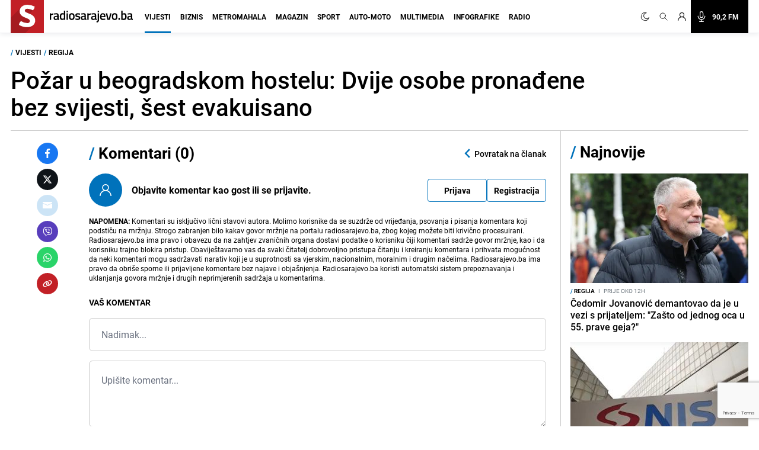

--- FILE ---
content_type: text/html; charset=UTF-8
request_url: https://radiosarajevo.ba/vijesti/regija/pozar-u-beogradskom-hostelu-dvije-osobe-pronadene-bez-svijesti-sest-evakuisano/499403/komentari
body_size: 18256
content:
<!doctype html>
<html class="no-js     " lang="hr">
<head>
    <meta charset="utf-8">
    <meta http-equiv="x-ua-compatible" content="ie=edge">
        <title>Komentari na tekst: Požar u beogradskom hostelu: Dvije osobe pronađene bez svijesti, šest evakuisano - Radiosarajevo.ba</title>
        <meta name="google" content="notranslate" />
    <meta name="viewport" content="width=device-width, initial-scale=1">
    <link rel="preconnect" href="//storage.radiosarajevo.ba" />
    <link rel="preconnect" href="https://www.googletagmanager.com" crossorigin>
    <link rel="stylesheet" href="https://radiosarajevo.ba/assets/build/css/style.css?v=202512101044">

    <style>
    [type="radio"]:checked,
    [type="radio"]:not(:checked) {
        position: absolute;
        left: -9999px;
    }
    [type="radio"]:checked + label,
    [type="radio"]:not(:checked) + label
    {
        position: relative;
        padding-left: 24px;
        cursor: pointer;
        line-height: 16px;
    }
    [type="radio"]:checked + label:before,
    [type="radio"]:not(:checked) + label:before {
        content: '';
        position: absolute;
        left: 0;
        top: 0;
        width: 16px;
        height: 16px;
        border: 1px solid #ddd;
        border-radius: 100%;
        background: #fff;
    }
    [type="radio"]:checked + label:after,[type="radio"]:not(:checked) + label:after {
        content: '';
        width: 8px;
        height: 8px;
        /* background: #F87DA9; */
        position: absolute;
        top:4px;
        left:4px;
        border-radius: 100%;
        -webkit-transition: all 0.2s ease;
        transition: all 0.2s ease;
    }
    [type="radio"]:not(:checked) + label:after {
        opacity: 0;
        -webkit-transform: scale(0);
        transform: scale(0);
    }
    [type="radio"]:checked + label:after {
        opacity: 1;
        -webkit-transform: scale(1);
        transform: scale(1);
    }
</style>

    <link rel="preload" fetchpriority="high" as="image" href="https://radiosarajevo.ba/assets/img/logo.svg">
    <link rel="preload" fetchpriority="high" as="image" href="https://radiosarajevo.ba/assets/img/radiosarajevo-black.svg">
    <link rel="preload" href="https://radiosarajevo.ba/assets/fonts/roboto-regular-webfont.woff2" as="font" type="font/woff2" crossorigin>
    <link rel="preload" href="https://radiosarajevo.ba/assets/fonts/roboto-bold-webfont.woff2" as="font" type="font/woff2" crossorigin>

    <meta name="theme-color" content="#C22026">
<meta name="msapplication-navbutton-color" content="#C22026">
<meta name="apple-mobile-web-app-status-bar-style" content="#C22026">
<meta name="msapplication-TileImage" content="https://radiosarajevo.ba/assets/media/ms-icon-144x144.png?v=202512101044">
<link rel="apple-touch-icon" sizes="57x57" href="https://radiosarajevo.ba/assets/media/apple-icon-57x57.png?v=202512101044">
<link rel="apple-touch-icon" sizes="60x60" href="https://radiosarajevo.ba/assets/media/apple-icon-60x60.png?v=202512101044">
<link rel="apple-touch-icon" sizes="72x72" href="https://radiosarajevo.ba/assets/media/apple-icon-72x72.png?v=202512101044">
<link rel="apple-touch-icon" sizes="76x76" href="https://radiosarajevo.ba/assets/media/apple-icon-76x76.png?v=202512101044">
<link rel="apple-touch-icon" sizes="114x114" href="https://radiosarajevo.ba/assets/media/apple-icon-114x114.png?v=202512101044">
<link rel="apple-touch-icon" sizes="120x120" href="https://radiosarajevo.ba/assets/media/apple-icon-120x120.png?v=202512101044">
<link rel="apple-touch-icon" sizes="144x144" href="https://radiosarajevo.ba/assets/media/apple-icon-144x144.png?v=202512101044">
<link rel="apple-touch-icon" sizes="152x152" href="https://radiosarajevo.ba/assets/media/apple-icon-152x152.png?v=202512101044">
<link rel="apple-touch-icon" sizes="180x180" href="https://radiosarajevo.ba/assets/media/apple-icon-180x180.png?v=202512101044">
<link rel="icon" type="image/png" sizes="192x192"  href="https://radiosarajevo.ba/assets/media/android-icon-192x192.png?v=202512101044">
<link rel="icon" type="image/png" sizes="32x32" href="https://radiosarajevo.ba/assets/media/favicon-32x32.png?v=202512101044">
<link rel="icon" type="image/png" sizes="96x96" href="https://radiosarajevo.ba/assets/media/favicon-96x96.png?v=202512101044">
<link rel="icon" type="image/png" sizes="16x16" href="https://radiosarajevo.ba/assets/media/favicon-16x16.png?v=202512101044">
    <link rel="manifest" href="https://radiosarajevo.ba/assets/media/manifest.json?v=202512101044">

    <meta name="csrf-token" content="tGonin7z6ErSWAunQmIATrVCVROb1NJnw8lLSVnO">
    <meta property="fb:pages" content="9659541299">
    <meta property="fb:app_id" content="257212854359532">
    <meta name="apple-itunes-app" content="app-id=1511192197">
    <meta name="facebook-domain-verification" content="kek9bj8htqhfippqb8ww1cbfv2dosa" />

            <meta name="robots" content="noindex">
    <meta name="description" content="Pogledajte akciju spašavanja" />
        <meta name="keywords" content="srbija, požar, hostel, terazije, vatrogasci, evakuacija, akcija spašavanje" />
        <meta property="og:title" content="Komentari na tekst: Požar u beogradskom hostelu: Dvije osobe pronađene bez svijesti, šest evakuisano" />
    <meta property="og:description" content="Šest osoba je evakuisano, dok su dvije pronađene bez svijesti prilikom požara koji je izbio u jednom hostelu na Terazijama.
Dvije osobe koje su pronađene bez svijesti su žive i predate Hitnoj pomoći, saznaje Blic.
Podsjetimo, policija je..." />
    <meta property="og:type" content="article" />
    <meta property="og:url" content="https://radiosarajevo.ba/vijesti/regija/pozar-u-beogradskom-hostelu-dvije-osobe-pronadene-bez-svijesti-sest-evakuisano/499403" />
    <meta property="og:image" content="https://storage.radiosarajevo.ba/article/499403/871x540/poaz-srbija-beograd.webp?v1686082872" />
    <meta property="article:author" content="https://www.facebook.com/RadioSarajevo">
    <meta property="article:publisher" content="https://www.facebook.com/RadioSarajevo">
    <meta property="og:site_name" content="radiosarajevo.ba" />
    <meta property="og:image:width" content="1200" />
    <meta property="og:image:height" content="630" />
    <meta name="robots" content="max-image-preview:large">

    <meta name="twitter:creator" content="@radiosarajevo">
    <meta name="twitter:site" content="@radiosarajevo">
    <meta name="twitter:url" content="https://radiosarajevo.ba/vijesti/regija/pozar-u-beogradskom-hostelu-dvije-osobe-pronadene-bez-svijesti-sest-evakuisano/499403">
    <meta name="twitter:title" content="Komentari na tekst: Požar u beogradskom hostelu: Dvije osobe pronađene bez svijesti, šest evakuisano">
    <meta name="twitter:description" content="Šest osoba je evakuisano, dok su dvije pronađene bez svijesti prilikom požara koji je izbio u jednom hostelu na Terazijama.
Dvije osobe koje su pronađene bez svijesti su žive i predate Hitnoj pomoći, saznaje Blic.
Podsjetimo, policija je...">
    <meta name="twitter:card" content="summary">
    <meta name="twitter:image" content="https://storage.radiosarajevo.ba/article/499403/871x540/poaz-srbija-beograd.webp?v1686082872">

            <script>
            (function(a,g,b,c){a[c]=a[c]||function(){
                "undefined"===typeof a.ipromNS?(a[c].q=a[c].q||[]).push(arguments):a.ipromNS.execute(arguments)};
                var k=function(){var b=g.getElementsByTagName("script")[0];return function h(f){var e=f.shift();a[c]("setConfig",{server:e});
                    var d=document.createElement("script");0<f.length&&(d.onerror=function(){a[c]("setConfig",{blocked:!0});h(f)});
                    d.src="//cdn."+e+"/ipromNS.js";d.async=!0;d.defer=!0;b.parentNode.insertBefore(d,b)}}(),e=b;"string"===typeof b&&(e=[b]);k(e)
            })(window, document,[ "ipromcloud.com", "mabipa.com"],"_ipromNS");

                        _ipromNS('init', {
                sitePath      : ['radiosarajevo', 'vijesti'],
                cookieConsent : true
            });
                    </script>
    
    <script async src="https://www.googletagmanager.com/gtag/js?id=G-LW95WV7BZG"></script>
    <script>
      window.dataLayer = window.dataLayer || [];
      function gtag(){dataLayer.push(arguments);}
      gtag('js', new Date());

      gtag('config', 'G-LW95WV7BZG');
      //gtag('config', 'AW-386474001');
    </script>

    
    <script>
    /* <![CDATA[ */
    (function() {
        var d=document,
                h=d.getElementsByTagName('head')[0],
                s=d.createElement('script');
        s.type='text/javascript';
        s.async=true;
        s.src=document.location.protocol + '//script.dotmetrics.net/door.js?id=1403';
        h.appendChild(s);
    }());
    /* ]]> */
    </script>

    <script>
    !function(f,b,e,v,n,t,s)
    {if(f.fbq)return;n=f.fbq=function(){n.callMethod?
            n.callMethod.apply(n,arguments):n.queue.push(arguments)};
        if(!f._fbq)f._fbq=n;n.push=n;n.loaded=!0;n.version='2.0';
        n.queue=[];t=b.createElement(e);t.async=!0;
        t.src=v;s=b.getElementsByTagName(e)[0];
        s.parentNode.insertBefore(t,s)}(window,document,'script',
            'https://connect.facebook.net/en_US/fbevents.js');
        fbq('init', '1558486717776491');
        fbq('track', 'PageView');

        fbq('init', '574475780864107');
        fbq('track', 'PageView');
    </script>
    <script async src="https://fundingchoicesmessages.google.com/i/pub-9349882814557951?ers=1" nonce="yEcJyxFXpFi5XRVo_dSA1g"></script><script nonce="yEcJyxFXpFi5XRVo_dSA1g">(function() {function signalGooglefcPresent() {if (!window.frames['googlefcPresent']) {if (document.body) {const iframe = document.createElement('iframe'); iframe.style = 'width: 0; height: 0; border: none; z-index: -1000; left: -1000px; top: -1000px;'; iframe.style.display = 'none'; iframe.name = 'googlefcPresent'; document.body.appendChild(iframe);} else {setTimeout(signalGooglefcPresent, 0);}}}signalGooglefcPresent();})();</script>
    <script async src="https://pagead2.googlesyndication.com/pagead/js/adsbygoogle.js?client=ca-pub-9349882814557951" crossorigin="anonymous"></script>
</head>
<body class="vijesti  font-roboto h-full">
<header class="w-full height-48 height-14 relative " style="z-index:10000;">
    <div class="header w-full fixed height-48 height-14 z-20 border-b shadow-navbar border-navbar-border" id="header">
        <div class="w-full   container mx-auto  lg:mx-auto lg:px-2" >
            <nav class="flex items-center justify-end flex-wrap ">
                <a href="https://radiosarajevo.ba/" class="logo height-48 height-14 ml-0 mr-auto flex items-center lg:justify-start overflow-hidden" >
                    <div class="bg-rsa-red relative height-48 width-48 width-14 height-14 mr-2.5">
                        <img class="w-9 h-10 absolute bottom-0 lg:-ml-0.5 lg:w-11 lg:h-12" src="https://radiosarajevo.ba/assets/img/logo.svg" width="56" height="56" alt="Radiosarajevo.ba">
                    </div>
                    <img class="logo-title hidden" src="https://radiosarajevo.ba/assets/img/radiosarajevo-black.svg" width="140" height="20" alt="Radiosarajevo.ba">
                </a>
                <div class="height-48 height-14 flex items-center justify-center lg:order-last">
                                                            <span class="hidden search-icons focus:outline-none focus:shadow-none cursor-pointer" id="light" onclick="themeToggle(this);" title="Prebaci na light mode.">
                        <svg class="w-5 h-5 mx-1.5 lg:w-4 lg:h-4 xl:w-5 xl:h-5 lg:mr-1 lg:ml-0 xl:mx-2 xl:ml-0 2xl:mx-3 fill-curennt"  viewBox="0 0 512 512" xml:space="preserve" xmlns="http://www.w3.org/2000/svg" xmlns:xlink="http://www.w3.org/1999/xlink"><g><g><path  fill="currentColor" d="M256,144c-61.75,0-112,50.25-112,112s50.25,112,112,112s112-50.25,112-112S317.75,144,256,144z M256,336    c-44.188,0-80-35.812-80-80c0-44.188,35.812-80,80-80c44.188,0,80,35.812,80,80C336,300.188,300.188,336,256,336z M256,112    c8.833,0,16-7.167,16-16V64c0-8.833-7.167-16-16-16s-16,7.167-16,16v32C240,104.833,247.167,112,256,112z M256,400    c-8.833,0-16,7.167-16,16v32c0,8.833,7.167,16,16,16s16-7.167,16-16v-32C272,407.167,264.833,400,256,400z M380.438,154.167    l22.625-22.625c6.25-6.25,6.25-16.375,0-22.625s-16.375-6.25-22.625,0l-22.625,22.625c-6.25,6.25-6.25,16.375,0,22.625    S374.188,160.417,380.438,154.167z M131.562,357.834l-22.625,22.625c-6.25,6.249-6.25,16.374,0,22.624s16.375,6.25,22.625,0    l22.625-22.624c6.25-6.271,6.25-16.376,0-22.625C147.938,351.583,137.812,351.562,131.562,357.834z M112,256    c0-8.833-7.167-16-16-16H64c-8.833,0-16,7.167-16,16s7.167,16,16,16h32C104.833,272,112,264.833,112,256z M448,240h-32    c-8.833,0-16,7.167-16,16s7.167,16,16,16h32c8.833,0,16-7.167,16-16S456.833,240,448,240z M131.541,154.167    c6.251,6.25,16.376,6.25,22.625,0c6.251-6.25,6.251-16.375,0-22.625l-22.625-22.625c-6.25-6.25-16.374-6.25-22.625,0    c-6.25,6.25-6.25,16.375,0,22.625L131.541,154.167z M380.459,357.812c-6.271-6.25-16.376-6.25-22.625,0    c-6.251,6.25-6.271,16.375,0,22.625l22.625,22.625c6.249,6.25,16.374,6.25,22.624,0s6.25-16.375,0-22.625L380.459,357.812z"/></g></g></svg>
                    </span>
                    <span class="search-icons focus:outline-none focus:shadow-none cursor-pointer" id="dark" onclick="themeToggle(this);" title="Prebaci na dark mode.">
                        <svg class="w-3.5 h-3.5 mx-1.5 lg:w-3.5 lg:h-3.5 xl:w-3.5 xl:h-3.5 lg:mr-1 lg:ml-0 xl:mx-2 xl:ml-0 2xl:mx-3 fill-curennt" style="transform:rotate(20deg)" xmlns="http://www.w3.org/2000/svg" xmlns:xlink="http://www.w3.org/1999/xlink" viewBox="0 0 122.88 122.89"><g><path fill="currentColor" stroke="currentColor" stroke-width="3" d="M49.06,1.27c2.17-0.45,4.34-0.77,6.48-0.98c2.2-0.21,4.38-0.31,6.53-0.29c1.21,0.01,2.18,1,2.17,2.21 c-0.01,0.93-0.6,1.72-1.42,2.03c-9.15,3.6-16.47,10.31-20.96,18.62c-4.42,8.17-6.1,17.88-4.09,27.68l0.01,0.07 c2.29,11.06,8.83,20.15,17.58,25.91c8.74,5.76,19.67,8.18,30.73,5.92l0.07-0.01c7.96-1.65,14.89-5.49,20.3-10.78 c5.6-5.47,9.56-12.48,11.33-20.16c0.27-1.18,1.45-1.91,2.62-1.64c0.89,0.21,1.53,0.93,1.67,1.78c2.64,16.2-1.35,32.07-10.06,44.71 c-8.67,12.58-22.03,21.97-38.18,25.29c-16.62,3.42-33.05-0.22-46.18-8.86C14.52,104.1,4.69,90.45,1.27,73.83 C-2.07,57.6,1.32,41.55,9.53,28.58C17.78,15.57,30.88,5.64,46.91,1.75c0.31-0.08,0.67-0.16,1.06-0.25l0.01,0l0,0L49.06,1.27 L49.06,1.27z M51.86,5.2c-0.64,0.11-1.28,0.23-1.91,0.36l-1.01,0.22l0,0c-0.29,0.07-0.63,0.14-1,0.23 c-14.88,3.61-27.05,12.83-34.7,24.92C5.61,42.98,2.46,57.88,5.56,72.94c3.18,15.43,12.31,28.11,24.51,36.15 c12.19,8.03,27.45,11.41,42.88,8.23c15-3.09,27.41-11.81,35.46-23.49c6.27-9.09,9.9-19.98,10.09-31.41 c-2.27,4.58-5.3,8.76-8.96,12.34c-6,5.86-13.69,10.13-22.51,11.95l-0.01,0c-12.26,2.52-24.38-0.16-34.07-6.54 c-9.68-6.38-16.93-16.45-19.45-28.7l0-0.01C31.25,40.58,33.1,29.82,38,20.77C41.32,14.63,46.05,9.27,51.86,5.2L51.86,5.2z"/></g></svg>
                    </span>
                                        <a href="#" class="search-icons focus:outline-none focus:shadow-none" title="Pretraga" id="search">
                        <!-- <svg xmlns="http://www.w3.org/2000/svg" class="w-4 h-4 mx-1.5 lg:w-3.5 lg:h-3.5 xl:w-4 xl:h-4 lg:mx-1 xl:mx-2 2xl:mx-3 fill-curennt" fill="none" viewBox="0 0 24 24" stroke="currentColor">
  <path d="m21 21-6-6m2-5a7 7 0 1 1-14 0 7 7 0 0 1 14 0z"/>
</svg> -->

<svg xmlns="http://www.w3.org/2000/svg" class="w-4 h-4 mx-1.5 lg:w-3.5 lg:h-3.5 xl:w-4 xl:h-4 lg:mx-1 xl:mx-2 2xl:mx-3 fill-curennt" fill="none" viewBox="0 0 24 24" stroke="currentColor">
  <path stroke-linecap="round" stroke-linejoin="round" stroke-width="1.4" d="M21 21l-6-6m2-5a7 7 0 11-14 0 7 7 0 0114 0z" />
</svg>                    </a>
                                            <!-- user kad nisi logovan -->
                            <a href="https://radiosarajevo.ba/auth/login" class="icons focus:outline-none focus:shadow-none" title="Prijava i registracija korisnika">
                                <svg xmlns="http://www.w3.org/2000/svg" class="w-3.5 h-3.5 mx-1.5 lg:w-3 lg:h-3 xl:w-3.5 xl:h-3.5 lg:mx-1 xl:mx-2 2xl:ml-3 2xl:mr-6 fill-current" viewBox="0 0 16 16" stroke="currentColor">
  <path d="M13.657 10.343a7.97 7.97 0 0 0-3.04-1.907 4.623 4.623 0 0 0 2.008-3.811A4.63 4.63 0 0 0 8 0a4.63 4.63 0 0 0-4.625 4.625c0 1.58.796 2.977 2.008 3.811a7.97 7.97 0 0 0-3.04 1.907A7.948 7.948 0 0 0 0 16h1.25A6.758 6.758 0 0 1 8 9.25 6.758 6.758 0 0 1 14.75 16H16a7.948 7.948 0 0 0-2.343-5.657ZM8 8a3.379 3.379 0 0 1-3.375-3.375A3.379 3.379 0 0 1 8 1.25a3.379 3.379 0 0 1 3.375 3.375A3.379 3.379 0 0 1 8 8Z" fill-rule="nonzero" stroke="none"/>
</svg>                            </a>
                                                <a href="/"  class="icons h-14 flex items-center xl:bg-black xl:pr-4 xl:hover:bg-rsa-red " onclick="window.open('/slusaj','Radio Sarajevo','width=1080, height=600'); return false;" title="Slušaj radiosarajevo.ba">
                            <!-- <svg xmlns="http://www.w3.org/2000/svg" class="w-4 h-4 mx-1.5 mr-4 lg:mx-1 xl:w-5 xl:h-5 xl:mx-2 2xl:ml-3 xl:text-white" viewBox="0 0 11 16" stroke="currentColor">
  <g fill-rule="nonzero" stroke="none">
    <path d="M11 8.596c0-.263-.227-.477-.506-.477-.28 0-.506.214-.506.477 0 2.334-2.013 4.233-4.488 4.233-2.475 0-4.488-1.899-4.488-4.233 0-.263-.227-.477-.506-.477-.28 0-.506.214-.506.477 0 2.7 2.198 4.923 4.994 5.165v1.285H3.116c-.28 0-.506.213-.506.477 0 .263.227.477.506.477h4.768c.279 0 .506-.214.506-.477 0-.264-.227-.477-.506-.477H6.006V13.76C8.802 13.52 11 11.296 11 8.596Z"/>
    <path d="M5.5 11.652c1.786 0 3.24-1.371 3.24-3.056v-5.54C8.74 1.37 7.286 0 5.5 0 3.714 0 2.26 1.37 2.26 3.055v5.541c0 1.685 1.454 3.056 3.24 3.056ZM3.272 3.055c0-1.158 1-2.1 2.228-2.1 1.228 0 2.228.942 2.228 2.1v5.541c0 1.159-1 2.101-2.228 2.101-1.228 0-2.228-.942-2.228-2.1V3.054Z"/>
  </g>
</svg> -->

<svg xmlns="http://www.w3.org/2000/svg" class="w-4 h-4 mx-1.5 mr-4 lg:mx-1 xl:w-5 xl:h-5 xl:mx-2 2xl:ml-3 xl:text-white" fill="none" viewBox="0 0 24 24" stroke="currentColor">
  <path stroke-linecap="round" stroke-linejoin="round" stroke-width="1.5" d="M19 11a7 7 0 01-7 7m0 0a7 7 0 01-7-7m7 7v4m0 0H8m4 0h4m-4-8a3 3 0 01-3-3V5a3 3 0 116 0v6a3 3 0 01-3 3z" />
</svg>
                            <span class="hidden font-bold text-white text-sm xl:block"> 90,2 FM</span>
                        </a>
                    
                </div>
                <div class="bg-black height-48 width-48 height-14 width-14 flex items-center justify-center lg:hidden">
                    <a href="#" id="hamburger-btn" class="flex items-center text-white">
                        <span class="sr-only">Otvori meni</span>
                        <svg id="hamburger-btn-open" class="w-6 h-6 text-white" stroke="currentColor" viewBox="0 0 24 24" xmlns="http://www.w3.org/2000/svg"><path stroke-linecap="round" stroke-linejoin="round" stroke-width="2" d="M4 6h16M4 12h16M4 18h16"></path></svg>
                        <svg id="hamburger-btn-closed" class="w-6 h-6 hidden text-white" stroke="currentColor" viewBox="0 0 24 24" xmlns="http://www.w3.org/2000/svg"><path stroke-linecap="round" stroke-linejoin="round" stroke-width="2" d="M6 18L18 6M6 6l12 12"></path></svg>
                    </a>
                </div>
                <div class="navbar-menu hidden p-0 lg:flex h-14 lg:flex-grow lg:items-center lg:w-auto ">
                    <div class="text-sm flex flex-col lg:flex-grow lg:flex-row text-left lg:p-0 lg:items-center height-14 lg:ml-1 lg:mr-auto xl:ml-3">
                                                    <div class="group relative z-auto">
                                <a href="https://radiosarajevo.ba/vijesti" class="name-category  active  text-xl leading-10 font-bold uppercase lg:text-sm lg:leading-9 lg:mx-2 2xl:mx-3 border-b-3 pb-4 focus:outline-none focus:shadow-none   lg:hover:text-vijesti">
                                    Vijesti
                                </a>
                                                            </div>
                                                    <div class="group relative z-auto">
                                <a href="https://radiosarajevo.ba/biznis" class="name-category  text-xl leading-10 font-bold uppercase lg:text-sm lg:leading-9 lg:mx-2 2xl:mx-3 border-b-3 pb-4 focus:outline-none focus:shadow-none   lg:hover:text-biznis">
                                    Biznis
                                </a>
                                                            </div>
                                                    <div class="group relative z-auto">
                                <a href="https://radiosarajevo.ba/metromahala" class="name-category  text-xl leading-10 font-bold uppercase lg:text-sm lg:leading-9 lg:mx-2 2xl:mx-3 border-b-3 pb-4 focus:outline-none focus:shadow-none   lg:hover:text-metromahala">
                                    Metromahala
                                </a>
                                                            </div>
                                                    <div class="group relative z-auto">
                                <a href="https://radiosarajevo.ba/magazin" class="name-category  text-xl leading-10 font-bold uppercase lg:text-sm lg:leading-9 lg:mx-2 2xl:mx-3 border-b-3 pb-4 focus:outline-none focus:shadow-none   lg:hover:text-magazin">
                                    Magazin
                                </a>
                                                            </div>
                                                    <div class="group relative z-auto">
                                <a href="https://radiosarajevo.ba/sport" class="name-category  text-xl leading-10 font-bold uppercase lg:text-sm lg:leading-9 lg:mx-2 2xl:mx-3 border-b-3 pb-4 focus:outline-none focus:shadow-none   lg:hover:text-sport">
                                    Sport
                                </a>
                                                            </div>
                                                    <div class="group relative z-auto">
                                <a href="https://radiosarajevo.ba/auto-moto" class="name-category  text-xl leading-10 font-bold uppercase lg:text-sm lg:leading-9 lg:mx-2 2xl:mx-3 border-b-3 pb-4 focus:outline-none focus:shadow-none   lg:hover:text-auto-moto">
                                    Auto-moto
                                </a>
                                                            </div>
                                                    <div class="group relative z-auto">
                                <a href="https://radiosarajevo.ba/multimedia" class="name-category  text-xl leading-10 font-bold uppercase lg:text-sm lg:leading-9 lg:mx-2 2xl:mx-3 border-b-3 pb-4 focus:outline-none focus:shadow-none   lg:hover:text-multimedia">
                                    Multimedia
                                </a>
                                                            </div>
                                                    <div class="group relative z-auto">
                                <a href="https://radiosarajevo.ba/infografike" class="name-category  text-xl leading-10 font-bold uppercase lg:text-sm lg:leading-9 lg:mx-2 2xl:mx-3 border-b-3 pb-4 focus:outline-none focus:shadow-none   lg:hover:text-infografike">
                                    Infografike
                                </a>
                                                            </div>
                                                    <div class="group relative z-auto">
                                <a href="https://radiosarajevo.ba/radio" class="name-category  text-xl leading-10 font-bold uppercase lg:text-sm lg:leading-9 lg:mx-2 2xl:mx-3 border-b-3 pb-4 focus:outline-none focus:shadow-none   lg:hover:text-radio">
                                    Radio
                                </a>
                                                            </div>
                                            </div>
                </div>
            </nav>
        </div>
    </div>
</header>
<div class=" hidden  relative container md:px-2 mx-auto " id="searchOpen">
    <div class="w-full height-48 height-14 px-4 flex items-center bg-search-bg" >
        <div class="container mx-auto">
            <form action="https://radiosarajevo.ba/pretraga" method="get" class="w-full">
                <div class="flex flex-row items-center justify-center">
                    <!-- <svg xmlns="http://www.w3.org/2000/svg" class="icon-black w-5 h-5 mr-4 hidden md:block" fill="none" viewBox="0 0 24 24" stroke="currentColor">
  <path d="m21 21-6-6m2-5a7 7 0 1 1-14 0 7 7 0 0 1 14 0z"/>
</svg> -->

<svg xmlns="http://www.w3.org/2000/svg" class="icon-black w-5 h-5 mr-4 hidden md:block" fill="none" viewBox="0 0 24 24" stroke="currentColor">
  <path stroke-linecap="round" stroke-linejoin="round" stroke-width="1.4" d="M21 21l-6-6m2-5a7 7 0 11-14 0 7 7 0 0114 0z" />
</svg>                    <input value="" class="no-focus search-box w-full bg-transparent p-0 md:px-4 text-black text-lg leading-4 placeholder-black" id="search_open" type="text" name="keywords" required placeholder="Pretraži">
                    <button class="md:bg-rsa-red md:rounded-md md:px-4 md:py-px md:leading-7 md:text-white font-bold text-base focus:outline-none focus:shadow-outline   md:hover:bg-black md:hover:border-black" type="submit">
                        <span class="hidden md:block">Pretraži</span>
                        <!-- <svg xmlns="http://www.w3.org/2000/svg" class="icon-black w-5 h-5 md:hidden" fill="none" viewBox="0 0 24 24" stroke="currentColor">
  <path d="m21 21-6-6m2-5a7 7 0 1 1-14 0 7 7 0 0 1 14 0z"/>
</svg> -->

<svg xmlns="http://www.w3.org/2000/svg" class="icon-black w-5 h-5 md:hidden" fill="none" viewBox="0 0 24 24" stroke="currentColor">
  <path stroke-linecap="round" stroke-linejoin="round" stroke-width="1.4" d="M21 21l-6-6m2-5a7 7 0 11-14 0 7 7 0 0114 0z" />
</svg>                    </button>
                                        <svg class="icon-black w-6 h-6 cursor-pointer ml-2" stroke="currentColor" viewBox="0 0 24 24" xmlns="http://www.w3.org/2000/svg" id="close_search">
  <path stroke-linecap="round" stroke-linejoin="round" stroke-width="2" d="M6 18 18 6M6 6l12 12"/>
</svg>                </div>
            </form>
        </div>
    </div>
</div>

<!-- Main content -->
<div class="main">
    
        <div class="bg-white top-48 z-10 w-full top-56 hidden" id="news_open_scroll_title" style="z-index:1050;">
    <section class=" hidden mx-auto container w-full  p-4 flex-col md:flex lg:flex-row lg:items-center lg:justify-between" >
        <h2 class="font-bold text-lg mb-4 lg:mb-0 lg:w-8/12">Požar u beogradskom hostelu: Dvije osobe pronađene bez svijesti, šest evakuisano</h2>
        <div class="flex items-center w-full justify-end">
                        <a href="https://radiosarajevo.ba/vijesti/regija/pozar-u-beogradskom-hostelu-dvije-osobe-pronadene-bez-svijesti-sest-evakuisano/499403/komentari" class="cursor-pointer hover:text-color flex items-center mr-4 md:mr-0 comment-block">
                <svg xmlns="http://www.w3.org/2000/svg" viewBox="0 0 18 16" class="w-4 h-4 mt-0.5 fill-current">
  <path d="M4 16a.572.572 0 0 1-.571-.571V12.57H1.714C.77 12.571 0 11.802 0 10.857V1.714C0 .77.77 0 1.714 0H15.43c.945 0 1.714.77 1.714 1.714v9.143c0 .945-.77 1.714-1.714 1.714H8.486l-4.129 3.304A.57.57 0 0 1 4 16ZM1.714 1.143a.572.572 0 0 0-.571.571v9.143c0 .315.256.572.571.572H4a.57.57 0 0 1 .571.571v2.24l3.358-2.686a.571.571 0 0 1 .357-.125h7.143a.572.572 0 0 0 .571-.572V1.714a.572.572 0 0 0-.571-.571H1.714Z" fill-rule="nonzero"/>
</svg>                <div class="-ml-5 text-sm font-bold -mt-1 md:mt-0 md:ml-2"><span class="comment-counts">0</span> <span class="hidden md:inline">komentara</span></div>
            </a>
                        <span class="hidden text-sm font-bold md:inline mx-3">| </span>
            <span class="hidden text-sm font-bold md:inline mr-4">Podijeli </span>
            <div class="flex flex-row tems-center justify-center">
                <a style="background:#1877F2;border-color:#1877F2;" href="https://www.facebook.com/sharer.php?u=https://radiosarajevo.ba/vijesti/regija/pozar-u-beogradskom-hostelu-dvije-osobe-pronadene-bez-svijesti-sest-evakuisano/499403" onclick="window.open(this.href, 'fbWindow', 'left=50,top=50,width=600,height=450,toolbar=0'); return false;" class="share-icon border text-white rounded-full w-9 h-9 flex items-center justify-center mr-2 last:mr-0" rel="noopener" title="Podijeli na Facebook">
                    <svg xmlns="http://www.w3.org/2000/svg" viewBox="0 0 24 24" class="w-4 h-4 fill-current">
  <path d="M15.997 3.985h2.191V.169C17.81.117 16.51 0 14.996 0c-3.159 0-5.323 1.987-5.323 5.639V9H6.187v4.266h3.486V24h4.274V13.267h3.345l.531-4.266h-3.877V6.062c.001-1.233.333-2.077 2.051-2.077z"/>
</svg>                </a>
                <a style="background:#0F1419;border-color:#0F1419;" href="https://twitter.com/intent/tweet?text=Po%C5%BEar%20u%20beogradskom%20hostelu%3A%20Dvije%20osobe%20prona%C4%91ene%20bez%20svijesti%2C%20%C5%A1est%20evakuisano&amp;url=https://radiosarajevo.ba/vijesti/regija/pozar-u-beogradskom-hostelu-dvije-osobe-pronadene-bez-svijesti-sest-evakuisano/499403" onclick="window.open(this.href, 'twitterWin', 'left=50,top=50,width=600,height=450,toolbar=0'); return false;" class="share-icon border text-white rounded-full w-9 h-9 flex items-center justify-center mr-2 last:mr-0" rel="noopener" title="Podijeli na Twitter">
                    <svg xmlns="http://www.w3.org/2000/svg" viewBox="0 0 512 512" class="w-4 h-4 fill-current">
  <path fill="currentColor" d="M389.2 48h70.6L305.6 224.2 487 464H345L233.7 318.6 106.5 464H35.8L200.7 275.5 26.8 48H172.4L272.9 180.9 389.2 48zM364.4 421.8h39.1L151.1 88h-42L364.4 421.8z"/>
</svg>                </a>
                                <a style="background:#CCE4F6;border-color:#CCE4F6;" href="mailto:?subject=Po%C5%BEar%20u%20beogradskom%20hostelu%3A%20Dvije%20osobe%20prona%C4%91ene%20bez%20svijesti%2C%20%C5%A1est%20evakuisano&amp;body=https://radiosarajevo.ba/vijesti/regija/pozar-u-beogradskom-hostelu-dvije-osobe-pronadene-bez-svijesti-sest-evakuisano/499403" class="share-icon border text-white rounded-full w-9 h-9 flex items-center justify-center mr-2 last:mr-0" rel="noopener" title="Pošalji na e-mail">
                    <svg xmlns="http://www.w3.org/2000/svg" viewBox="0 0 19 14" class="w-4 h-4 fill-current">
    <path d="M17.813 0H1.188C.531 0 0 .532 0 1.188v.675l9.5 4.023L19 1.862v-.675C19 .532 18.468 0 17.812 0Z"/>
    <path d="M9.732 7.077a.582.582 0 0 1-.464 0L0 3.153v8.722c0 .655.532 1.188 1.188 1.188h16.625c.655 0 1.187-.533 1.187-1.188V3.153L9.732 7.077Z"/>
</svg>                </a>
                <a style="background:#583EBC;border-color:#583EBC;" href="viber://forward?text=https://radiosarajevo.ba/vijesti/regija/pozar-u-beogradskom-hostelu-dvije-osobe-pronadene-bez-svijesti-sest-evakuisano/499403" class="share-icon border text-white rounded-full w-9 h-9 flex items-center justify-center mr-2 last:mr-0" rel="noopener" title="Podijeli na Viber">
                    <svg xmlns="http://www.w3.org/2000/svg" viewBox="0 0 24 24" class="w-4 h-4 fill-current">
  <path d="M23.155 13.893c.716-6.027-.344-9.832-2.256-11.553l.001-.001C17.814-.6 7.392-1.035 3.7 2.471 2.042 4.186 1.458 6.703 1.394 9.819c-.064 3.117-.14 8.956 5.301 10.54H6.7l-.005 2.419s-.037.98.589 1.177c.716.232 1.04-.223 3.267-2.883 3.724.323 6.584-.417 6.909-.525.752-.252 5.007-.815 5.695-6.654zM10.918 19.37s-2.357 2.939-3.09 3.702c-.24.248-.503.225-.499-.267 0-.323.018-4.016.018-4.016-4.613-1.322-4.341-6.294-4.291-8.895.05-2.602.526-4.733 1.93-6.168C8.225.689 17.362 1.368 19.69 3.556c2.846 2.523 1.833 9.651 1.839 9.894-.585 4.874-4.033 5.183-4.667 5.394-.271.09-2.786.737-5.944.526z"/>
  <path d="M12.222 4.297c-.385 0-.385.6 0 .605 2.987.023 5.447 2.105 5.474 5.924 0 .403.59.398.585-.005h-.001c-.032-4.115-2.718-6.501-6.058-6.524z"/>
  <path d="M16.151 10.193c-.009.398.58.417.585.014.049-2.269-1.35-4.138-3.979-4.335-.385-.028-.425.577-.041.605 2.28.173 3.481 1.729 3.435 3.716zM15.521 12.774c-.494-.286-.997-.108-1.205.173l-.435.563c-.221.286-.634.248-.634.248-3.014-.797-3.82-3.951-3.82-3.951s-.037-.427.239-.656l.544-.45c.272-.216.444-.736.167-1.247-.74-1.337-1.237-1.798-1.49-2.152-.266-.333-.666-.408-1.082-.183h-.009c-.865.506-1.812 1.453-1.509 2.428.517 1.028 1.467 4.305 4.495 6.781 1.423 1.171 3.675 2.371 4.631 2.648l.009.014c.942.314 1.858-.67 2.347-1.561v-.007c.217-.431.145-.839-.172-1.106-.562-.548-1.41-1.153-2.076-1.542z"/>
  <path d="M13.169 8.104c.961.056 1.427.558 1.477 1.589.018.403.603.375.585-.028-.064-1.346-.766-2.096-2.03-2.166-.385-.023-.421.582-.032.605z"/>
</svg>                </a>
                <a style="background:#2AD469;border-color:#2AD469;" href="whatsapp://send?text=https://radiosarajevo.ba/vijesti/regija/pozar-u-beogradskom-hostelu-dvije-osobe-pronadene-bez-svijesti-sest-evakuisano/499403" class="share-icon border text-white rounded-full w-9 h-9 flex items-center justify-center mr-2 last:mr-0" rel="noopener" title="Podijeli na Whatsapp">
                    <svg xmlns="http://www.w3.org/2000/svg" viewBox="0 0 448 512" class="w-4 h-4 fill-current">
  <path d="M380.9 97.1C339 55.1 283.2 32 223.9 32c-122.4 0-222 99.6-222 222 0 39.1 10.2 77.3 29.6 111L0 480l117.7-30.9c32.4 17.7 68.9 27 106.1 27h.1c122.3 0 224.1-99.6 224.1-222 0-59.3-25.2-115-67.1-157zm-157 341.6c-33.2 0-65.7-8.9-94-25.7l-6.7-4-69.8 18.3L72 359.2l-4.4-7c-18.5-29.4-28.2-63.3-28.2-98.2 0-101.7 82.8-184.5 184.6-184.5 49.3 0 95.6 19.2 130.4 54.1 34.8 34.9 56.2 81.2 56.1 130.5 0 101.8-84.9 184.6-186.6 184.6zm101.2-138.2c-5.5-2.8-32.8-16.2-37.9-18-5.1-1.9-8.8-2.8-12.5 2.8-3.7 5.6-14.3 18-17.6 21.8-3.2 3.7-6.5 4.2-12 1.4-32.6-16.3-54-29.1-75.5-66-5.7-9.8 5.7-9.1 16.3-30.3 1.8-3.7.9-6.9-.5-9.7-1.4-2.8-12.5-30.1-17.1-41.2-4.5-10.8-9.1-9.3-12.5-9.5-3.2-.2-6.9-.2-10.6-.2-3.7 0-9.7 1.4-14.8 6.9-5.1 5.6-19.4 19-19.4 46.3 0 27.3 19.9 53.7 22.6 57.4 2.8 3.7 39.1 59.7 94.8 83.8 35.2 15.2 49 16.5 66.6 13.9 10.7-1.6 32.8-13.4 37.4-26.4 4.6-13 4.6-24.1 3.2-26.4-1.3-2.5-5-3.9-10.5-6.6z"/>
</svg>                </a>
                <div style="background:#c22026;border-color:#c22026;" onclick="copy(this);" data-copy="copy-link-scroll" class="share-icon cursor-pointer border text-white rounded-full w-9 h-9 flex items-center justify-center mr-2 last:mr-0" title="Kopiraj link">
                    <span id="copy-link-scroll" class="tooltip-holder absolute w-max -right-5 z-50 invisible" style="margin-top:-78px; z-index:1000;">
                        <span class="z-50 rounded p-1 bg-rsa-red text-white text-xs w-max">Link je kopiran</span>
                        <svg xmlns="http://www.w3.org/2000/svg" viewBox="0 0 32 16" class="w-4 text-rsa-red rotate-180 z-10 absolute" style="right:27px">
                            <path fill="currentColor" d="M16 0l16 16H0z"></path>
                        </svg>
                    </span>
                    <svg xmlns="http://www.w3.org/2000/svg" viewBox="0 0 640 512" class="w-4 h-4 fill-current">
    <path d="M579.8 267.7c56.5-56.5 56.5-148 0-204.5c-50-50-128.8-56.5-186.3-15.4l-1.6 1.1c-14.4 10.3-17.7 30.3-7.4 44.6s30.3 17.7 44.6 7.4l1.6-1.1c32.1-22.9 76-19.3 103.8 8.6c31.5 31.5 31.5 82.5 0 114L422.3 334.8c-31.5 31.5-82.5 31.5-114 0c-27.9-27.9-31.5-71.8-8.6-103.8l1.1-1.6c10.3-14.4 6.9-34.4-7.4-44.6s-34.4-6.9-44.6 7.4l-1.1 1.6C206.5 251.2 213 330 263 380c56.5 56.5 148 56.5 204.5 0L579.8 267.7zM60.2 244.3c-56.5 56.5-56.5 148 0 204.5c50 50 128.8 56.5 186.3 15.4l1.6-1.1c14.4-10.3 17.7-30.3 7.4-44.6s-30.3-17.7-44.6-7.4l-1.6 1.1c-32.1 22.9-76 19.3-103.8-8.6C74 372 74 321 105.5 289.5L217.7 177.2c31.5-31.5 82.5-31.5 114 0c27.9 27.9 31.5 71.8 8.6 103.9l-1.1 1.6c-10.3 14.4-6.9 34.4 7.4 44.6s34.4 6.9 44.6-7.4l1.1-1.6C433.5 260.8 427 182 377 132c-56.5-56.5-148-56.5-204.5 0L60.2 244.3z"/>
</svg>                </div>
            </div>
        </div>
    </section>
</div>
    
        <article data-article-id="499403" data-comment-count="0" class="main-article container pt-4 mx-auto md:px-2 lg:pt-6">
        <div class="breadcrumb font-bold flex flex-row uppercase mb-4 text-sm leading-4 px-2 md:px-0">
            <span>/</span><a href="https://radiosarajevo.ba/vijesti" class="mx-1">Vijesti</a>
            <span>/</span><a href="https://radiosarajevo.ba/vijesti/regija" class="mx-1">Regija</a>
        </div>
        <h1 class="font-medium text-26 text-color leading-30 mb-4 md:text-4xl lg:text-6xl lg:leading-46 lg:w-10/12 px-2 md:px-0 lg:mb-4">
            <a href="https://radiosarajevo.ba/vijesti/regija/pozar-u-beogradskom-hostelu-dvije-osobe-pronadene-bez-svijesti-sest-evakuisano/499403">Požar u beogradskom hostelu: Dvije osobe pronađene bez svijesti, šest evakuisano</a>
        </h1>
        <div class="flex flex-col lg:flex-row lg:border-t lg:border-form-grey ">
            <div class="w-full lg:pr-4 lg:border-r lg:border-form-grey lg:pt-5 width-lg-max-width">

                <div class="flex flex-col items-start md:flex-row">
                    <!-- share za social media desktop -->
                    <div class="flex flex-col items-center hidden lg:flex justify-center w-36">
    <div class="flex flex-row  lg:flex-col ">
        <a  style="background:#1877F2;border-color:#1877F2;" href="https://www.facebook.com/sharer.php?u=https://radiosarajevo.ba/vijesti/regija/pozar-u-beogradskom-hostelu-dvije-osobe-pronadene-bez-svijesti-sest-evakuisano/499403" onclick="window.open(this.href, 'fbWindow', 'left=50,top=50,width=600,height=450,toolbar=0'); return false;" class="share-icon border border-grey bg-grey text-white rounded-full w-9 h-9 flex items-center justify-center mr-2 last:mr-0 lg:mr-0 lg:mb-2 lg:last:mb-0 hover:bg-black hover:border-black" rel="noopener" title="Podijeli na Facebook">
            <svg xmlns="http://www.w3.org/2000/svg" viewBox="0 0 24 24" class="w-4 h-4 fill-current">
  <path d="M15.997 3.985h2.191V.169C17.81.117 16.51 0 14.996 0c-3.159 0-5.323 1.987-5.323 5.639V9H6.187v4.266h3.486V24h4.274V13.267h3.345l.531-4.266h-3.877V6.062c.001-1.233.333-2.077 2.051-2.077z"/>
</svg>        </a>
        <a style="background:#0F1419;border-color:#0F1419;" href="https://twitter.com/intent/tweet?text=Po%C5%BEar%20u%20beogradskom%20hostelu%3A%20Dvije%20osobe%20prona%C4%91ene%20bez%20svijesti%2C%20%C5%A1est%20evakuisano&amp;url=https://radiosarajevo.ba/vijesti/regija/pozar-u-beogradskom-hostelu-dvije-osobe-pronadene-bez-svijesti-sest-evakuisano/499403" onclick="window.open(this.href, 'twitterWin', 'left=50,top=50,width=600,height=450,toolbar=0'); return false;" class="share-icon border-grey bg-grey text-white rounded-full w-9 h-9 flex items-center justify-center mr-2 last:mr-0 lg:mr-0 lg:mb-2 lg:last:mb-0 hover:bg-black hover:border-black" rel="noopener" title="Podijeli na Twitter">
            <svg xmlns="http://www.w3.org/2000/svg" viewBox="0 0 512 512" class="w-4 h-4 fill-current">
  <path fill="currentColor" d="M389.2 48h70.6L305.6 224.2 487 464H345L233.7 318.6 106.5 464H35.8L200.7 275.5 26.8 48H172.4L272.9 180.9 389.2 48zM364.4 421.8h39.1L151.1 88h-42L364.4 421.8z"/>
</svg>        </a>
                <a style="background:#CCE4F6;border-color:#CCE4F6;" href="mailto:?subject=Po%C5%BEar%20u%20beogradskom%20hostelu%3A%20Dvije%20osobe%20prona%C4%91ene%20bez%20svijesti%2C%20%C5%A1est%20evakuisano&amp;body=https://radiosarajevo.ba/vijesti/regija/pozar-u-beogradskom-hostelu-dvije-osobe-pronadene-bez-svijesti-sest-evakuisano/499403" class="share-icon border-grey bg-grey text-white rounded-full w-9 h-9 flex items-center justify-center mr-2 last:mr-0 lg:mr-0 lg:mb-2 lg:last:mb-0 hover:bg-black hover:border-black" rel="noopener" title="Pošalji na e-mail">
            <svg xmlns="http://www.w3.org/2000/svg" viewBox="0 0 19 14" class="w-4 h-4 fill-current">
    <path d="M17.813 0H1.188C.531 0 0 .532 0 1.188v.675l9.5 4.023L19 1.862v-.675C19 .532 18.468 0 17.812 0Z"/>
    <path d="M9.732 7.077a.582.582 0 0 1-.464 0L0 3.153v8.722c0 .655.532 1.188 1.188 1.188h16.625c.655 0 1.187-.533 1.187-1.188V3.153L9.732 7.077Z"/>
</svg>        </a>
        <a style="background:#583EBC;border-color:#583EBC;" href="viber://forward?text=https://radiosarajevo.ba/vijesti/regija/pozar-u-beogradskom-hostelu-dvije-osobe-pronadene-bez-svijesti-sest-evakuisano/499403" class="share-icon border-grey bg-grey text-white rounded-full w-9 h-9 flex items-center justify-center mr-2 last:mr-0 lg:mr-0 lg:mb-2 lg:last:mb-0 hover:bg-black hover:border-black" rel="noopener" title="Podijeli na Viber">
            <svg xmlns="http://www.w3.org/2000/svg" viewBox="0 0 24 24" class="w-4 h-4 fill-current">
  <path d="M23.155 13.893c.716-6.027-.344-9.832-2.256-11.553l.001-.001C17.814-.6 7.392-1.035 3.7 2.471 2.042 4.186 1.458 6.703 1.394 9.819c-.064 3.117-.14 8.956 5.301 10.54H6.7l-.005 2.419s-.037.98.589 1.177c.716.232 1.04-.223 3.267-2.883 3.724.323 6.584-.417 6.909-.525.752-.252 5.007-.815 5.695-6.654zM10.918 19.37s-2.357 2.939-3.09 3.702c-.24.248-.503.225-.499-.267 0-.323.018-4.016.018-4.016-4.613-1.322-4.341-6.294-4.291-8.895.05-2.602.526-4.733 1.93-6.168C8.225.689 17.362 1.368 19.69 3.556c2.846 2.523 1.833 9.651 1.839 9.894-.585 4.874-4.033 5.183-4.667 5.394-.271.09-2.786.737-5.944.526z"/>
  <path d="M12.222 4.297c-.385 0-.385.6 0 .605 2.987.023 5.447 2.105 5.474 5.924 0 .403.59.398.585-.005h-.001c-.032-4.115-2.718-6.501-6.058-6.524z"/>
  <path d="M16.151 10.193c-.009.398.58.417.585.014.049-2.269-1.35-4.138-3.979-4.335-.385-.028-.425.577-.041.605 2.28.173 3.481 1.729 3.435 3.716zM15.521 12.774c-.494-.286-.997-.108-1.205.173l-.435.563c-.221.286-.634.248-.634.248-3.014-.797-3.82-3.951-3.82-3.951s-.037-.427.239-.656l.544-.45c.272-.216.444-.736.167-1.247-.74-1.337-1.237-1.798-1.49-2.152-.266-.333-.666-.408-1.082-.183h-.009c-.865.506-1.812 1.453-1.509 2.428.517 1.028 1.467 4.305 4.495 6.781 1.423 1.171 3.675 2.371 4.631 2.648l.009.014c.942.314 1.858-.67 2.347-1.561v-.007c.217-.431.145-.839-.172-1.106-.562-.548-1.41-1.153-2.076-1.542z"/>
  <path d="M13.169 8.104c.961.056 1.427.558 1.477 1.589.018.403.603.375.585-.028-.064-1.346-.766-2.096-2.03-2.166-.385-.023-.421.582-.032.605z"/>
</svg>        </a>
        <a style="background:#2AD469;border-color:#2AD469;" href="whatsapp://send?text=https://radiosarajevo.ba/vijesti/regija/pozar-u-beogradskom-hostelu-dvije-osobe-pronadene-bez-svijesti-sest-evakuisano/499403" class="share-icon border-grey bg-grey text-white rounded-full w-9 h-9 flex items-center justify-center mr-2 last:mr-0 lg:mr-0 lg:mb-2 lg:last:mb-0 hover:bg-black hover:border-black" rel="noopener" title="Podijeli na Whatsapp">
            <svg xmlns="http://www.w3.org/2000/svg" viewBox="0 0 448 512" class="w-4 h-4 fill-current">
  <path d="M380.9 97.1C339 55.1 283.2 32 223.9 32c-122.4 0-222 99.6-222 222 0 39.1 10.2 77.3 29.6 111L0 480l117.7-30.9c32.4 17.7 68.9 27 106.1 27h.1c122.3 0 224.1-99.6 224.1-222 0-59.3-25.2-115-67.1-157zm-157 341.6c-33.2 0-65.7-8.9-94-25.7l-6.7-4-69.8 18.3L72 359.2l-4.4-7c-18.5-29.4-28.2-63.3-28.2-98.2 0-101.7 82.8-184.5 184.6-184.5 49.3 0 95.6 19.2 130.4 54.1 34.8 34.9 56.2 81.2 56.1 130.5 0 101.8-84.9 184.6-186.6 184.6zm101.2-138.2c-5.5-2.8-32.8-16.2-37.9-18-5.1-1.9-8.8-2.8-12.5 2.8-3.7 5.6-14.3 18-17.6 21.8-3.2 3.7-6.5 4.2-12 1.4-32.6-16.3-54-29.1-75.5-66-5.7-9.8 5.7-9.1 16.3-30.3 1.8-3.7.9-6.9-.5-9.7-1.4-2.8-12.5-30.1-17.1-41.2-4.5-10.8-9.1-9.3-12.5-9.5-3.2-.2-6.9-.2-10.6-.2-3.7 0-9.7 1.4-14.8 6.9-5.1 5.6-19.4 19-19.4 46.3 0 27.3 19.9 53.7 22.6 57.4 2.8 3.7 39.1 59.7 94.8 83.8 35.2 15.2 49 16.5 66.6 13.9 10.7-1.6 32.8-13.4 37.4-26.4 4.6-13 4.6-24.1 3.2-26.4-1.3-2.5-5-3.9-10.5-6.6z"/>
</svg>        </a>
        <div style="background:#c22026;border-color:#c22026;" onclick="copy(this);" data-copy="copy-link-desktop_comment_desktop" class="share-icon cursor-pointer border-grey bg-grey text-white rounded-full w-9 h-9 flex items-center justify-center mr-2 last:mr-0 lg:mr-0 lg:mb-2 lg:last:mb-0 hover:bg-black hover:border-black" rel="noopener" title="Kopiraj link">
            <span id="copy-link-desktop_comment_desktop" class="tooltip-holder absolute w-max z-50 invisible" style="margin-top:-78px; z-index:1000;">
                <span class="z-50 rounded p-1 bg-rsa-red text-white text-xs w-max">Link je kopiran</span>
                <svg xmlns="http://www.w3.org/2000/svg" viewBox="0 0 32 16" class="w-4 mx-auto text-rsa-red rotate-180 z-10 absolute" style="right:27px">
                    <path fill="currentColor" d="M16 0l16 16H0z"></path>
                </svg>
            </span>
            <svg xmlns="http://www.w3.org/2000/svg" viewBox="0 0 640 512" class="w-4 h-4 fill-current">
    <path d="M579.8 267.7c56.5-56.5 56.5-148 0-204.5c-50-50-128.8-56.5-186.3-15.4l-1.6 1.1c-14.4 10.3-17.7 30.3-7.4 44.6s30.3 17.7 44.6 7.4l1.6-1.1c32.1-22.9 76-19.3 103.8 8.6c31.5 31.5 31.5 82.5 0 114L422.3 334.8c-31.5 31.5-82.5 31.5-114 0c-27.9-27.9-31.5-71.8-8.6-103.8l1.1-1.6c10.3-14.4 6.9-34.4-7.4-44.6s-34.4-6.9-44.6 7.4l-1.1 1.6C206.5 251.2 213 330 263 380c56.5 56.5 148 56.5 204.5 0L579.8 267.7zM60.2 244.3c-56.5 56.5-56.5 148 0 204.5c50 50 128.8 56.5 186.3 15.4l1.6-1.1c14.4-10.3 17.7-30.3 7.4-44.6s-30.3-17.7-44.6-7.4l-1.6 1.1c-32.1 22.9-76 19.3-103.8-8.6C74 372 74 321 105.5 289.5L217.7 177.2c31.5-31.5 82.5-31.5 114 0c27.9 27.9 31.5 71.8 8.6 103.9l-1.1 1.6c-10.3 14.4-6.9 34.4 7.4 44.6s34.4 6.9 44.6-7.4l1.1-1.6C433.5 260.8 427 182 377 132c-56.5-56.5-148-56.5-204.5 0L60.2 244.3z"/>
</svg>        </div>
    </div>
    </div>
                    <div class="w-full">
                        <!-- share na social media na mob -->
                        <!--  -->

                        <!-- komentari -->
                        <section class="pt-4 mx-2  border-t border-grey mb-0 md:m-0 md:pt-0 md:border-0">
                            <div class="flex items-center justify-between">
                                <h2 class="text-color no-hover text-26 font-bold leading-9"><span>/</span> Komentari (0)</h2>
                                <a href="https://radiosarajevo.ba/vijesti/regija/pozar-u-beogradskom-hostelu-dvije-osobe-pronadene-bez-svijesti-sest-evakuisano/499403" class="font-medium text-base flex items-center text-color"> <span class="block mr-1"><svg viewBox="0 0 15 24" xmlns="http://www.w3.org/2000/svg" class="w-4 h-4 -rotate-180 fill-current">
  <path fill-rule="nonzero" d="M.5 3.212 9.157 12 .5 20.788 3.172 23.5 14.5 12 3.172.5z"/>
</svg></span> Povratak na članak</a>
                            </div>
                            <div class="flex flex-col my-4 md:flex-row md:justify-between md:my-8">
                                <div class="flex items-center mb-4 md:mb-0">
                                    <div class="bg-color rounded-full flex items-center justify-center w-14 h-14 text-white mr-4">
                                        <svg xmlns="http://www.w3.org/2000/svg" class="w-5 h-5 fill-current" viewBox="0 0 16 16" stroke="currentColor">
  <path d="M13.657 10.343a7.97 7.97 0 0 0-3.04-1.907 4.623 4.623 0 0 0 2.008-3.811A4.63 4.63 0 0 0 8 0a4.63 4.63 0 0 0-4.625 4.625c0 1.58.796 2.977 2.008 3.811a7.97 7.97 0 0 0-3.04 1.907A7.948 7.948 0 0 0 0 16h1.25A6.758 6.758 0 0 1 8 9.25 6.758 6.758 0 0 1 14.75 16H16a7.948 7.948 0 0 0-2.343-5.657ZM8 8a3.379 3.379 0 0 1-3.375-3.375A3.379 3.379 0 0 1 8 1.25a3.379 3.379 0 0 1 3.375 3.375A3.379 3.379 0 0 1 8 8Z" fill-rule="nonzero" stroke="none"/>
</svg>                                    </div>
                                    <span class="font-bold text-lg leading-6 w-60 md:w-80 lg:w-84">
                                                                                Objavite komentar kao gost ili se prijavite.
                                                                            </span>
                                </div>
                                                                <div class="flex items-center justify-between">
                                    <a href="https://radiosarajevo.ba/auth/login" class="py-2 text-center text-color border  rounded text-base font-bold leading-7 news-open-login md:mr-2">Prijava</a>
                                    <a href="https://radiosarajevo.ba/auth/register" class="py-2 text-center text-color border  rounded text-base font-bold leading-7 news-open-login">Registracija</a>
                                </div>
                                                            </div>

                            <p class="mb-4 text-sm leading-4 md:mb-6" id="to-form-comment">
                                <strong>NAPOMENA:</strong> Komentari su isključivo lični stavovi autora. Molimo korisnike da se suzdrže od vrijeđanja, psovanja i pisanja komentara koji podstiču na mržnju. Strogo zabranjen bilo kakav govor mržnje na portalu radiosarajevo.ba, zbog kojeg možete biti krivično procesuirani. Radiosarajevo.ba ima pravo i obavezu da na zahtjev zvaničnih organa dostavi podatke o korisniku čiji komentari sadrže govor mržnje, kao i da korisniku trajno blokira pristup. Obaviještavamo vas da svaki čitatelj dobrovoljno pristupa čitanju i kreiranju komentara i prihvata mogućnost da neki komentari mogu sadržavati narativ koji je u suprotnosti sa vjerskim, nacionalnim, moralnim i drugim načelima. Radiosarajevo.ba ima pravo da obriše sporne ili prijavljene komentare bez najave i objašnjenja. Radiosarajevo.ba koristi automatski sistem prepoznavanja i uklanjanja govora mržnje i drugih neprimjerenih sadržaja u komentarima.
                            </p>

                            <form action="/" method="post" class="mb-7 md:mb-14">
                                <label class="block text-base uppercase font-bold leading-5 mb-4" for="username">Vaš komentar</label>
                                <input required maxlength="50" class="no-focus border border-form-grey rounded-md w-full h-14 mb-4 px-5 py-0 text-black text-lg active:border-black focus:border-black focus:shadow-outline placeholder-form-hrey   hover:border-black " value=""  id="username" placeholder="Nadimak..." type="text">
                                <textarea required maxlength="1500" name="message" id="comment_messsage"  class="mb-3 no-focus border border-form-grey rounded-md w-full h-28 p-5 text-black text-lg active:border-black focus:border-black focus:shadow-outline placeholder-form-hrey   hover:border-black" placeholder="Upišite komentar..."></textarea>
                                <div style="display:none">
                                    <input id="js-author-phone" maxlength="30" type="text" name="phone" placeholder="Telefon">
                                                                        <input id="js-author-fax" maxlength="30" type="text" value="033557910" name="fax" required="required" placeholder="Fax">
                                </div>
                                                                    <input type="hidden" name="recaptcha" id="recaptcha">
                                                                <button id="save-comment" type="button" class="block btn-comment rounded bg-color text-white text-center w-full uppercase font-bold text-lg leading-10 py-1 md:w-64 md:mr-0 md:ml-auto">Objavite komentar</button>
                            </form>

                            
                            <div id="comments_block" class="mb-7">
                                                            </div>
                        </section>
                    </div>
                </div>
            </div>

            <section class="w-full py-4 lg:pl-4 px-2 md:px-0 lg:py-6 width-lg-300">
                <h2 class="text-color text-26 font-bold leading-6 mb-4 lg:mb-6"><span>/</span> <a href="https://radiosarajevo.ba/najnovije">Najnovije</a></h2>
                <div class="grid grid-cols-1 gap-y-4 md:grid-cols-4 md:gap-x-4 md:gap-y-0 lg:grid-cols-1 lg:gap-0 lg:gap-x-0">
                                        <article class="w-full flex flex-col lg:mb-4">
                        <a href="https://radiosarajevo.ba/vijesti/regija/cedomir-jovanovic-demantovao-da-je-u-vezi-s-prijateljem-zasto-od-jednog-oca-u-55-prave-geja/622883" class="mb-2">
                            <div class="w-full h-full relative">
                                                                <img class="w-full h-full object-cover" src="https://storage.radiosarajevo.ba/article/622883/300x185/bare-halid-beslic-posljednji-ispracaj-foto-emina-lemes-13oktobar25-11.jpg?v1769193257" width="300" height="185" alt="Čedomir Jovanović demantovao da je u vezi s prijateljem: &quot;Zašto od jednog oca u 55. prave geja?&quot;">
                                                                                            </div>
                        </a>
                        <div class="w-full">
                            <span class="block uppercase text-xs leading-none mb-1.5">
                                                                    <a href="https://radiosarajevo.ba/vijesti/regija" class="font-bold text-color"> <span>/</span> Regija</a>
                                                                <time datetime="2026-01-23 19:34:00" class="text-text-grey"> <span class="mx-1">i</span> Prije  oko 12h</time>
                            </span>
                            <a href="https://radiosarajevo.ba/vijesti/regija/cedomir-jovanovic-demantovao-da-je-u-vezi-s-prijateljem-zasto-od-jednog-oca-u-55-prave-geja/622883">
                                <h3 class="text-color text-lg  font-medium leading-5">
                                    Čedomir Jovanović demantovao da je u vezi s prijateljem: &quot;Zašto od jednog oca u 55. prave geja?&quot;
                                </h3>
                            </a>
                        </div>
                    </article>
                                        <article class="w-full flex flex-col lg:mb-4">
                        <a href="https://radiosarajevo.ba/vijesti/regija/mediji-iz-srbije-ofac-produzio-licencu-za-rad-naftnoj-industriji-srbije-do-20-februara/622860" class="mb-2">
                            <div class="w-full h-full relative">
                                                                <img class="w-full h-full object-cover" src="https://storage.radiosarajevo.ba/article/622860/300x185/nis-srbija-benzinskapumpa-januar-2025.jpg?v1769185248" width="300" height="185" alt="Mediji iz Srbije: OFAC produžio licencu za rad Naftnoj industriji Srbije do 20. februara">
                                                                                            </div>
                        </a>
                        <div class="w-full">
                            <span class="block uppercase text-xs leading-none mb-1.5">
                                                                    <a href="https://radiosarajevo.ba/vijesti/regija" class="font-bold text-color"> <span>/</span> Regija</a>
                                                                <time datetime="2026-01-23 17:21:00" class="text-text-grey"> <span class="mx-1">i</span> Prije  oko 14h</time>
                            </span>
                            <a href="https://radiosarajevo.ba/vijesti/regija/mediji-iz-srbije-ofac-produzio-licencu-za-rad-naftnoj-industriji-srbije-do-20-februara/622860">
                                <h3 class="text-color text-lg  font-medium leading-5">
                                    Mediji iz Srbije: OFAC produžio licencu za rad Naftnoj industriji Srbije do 20. februara
                                </h3>
                            </a>
                        </div>
                    </article>
                                        <article class="w-full flex flex-col lg:mb-4">
                        <a href="https://radiosarajevo.ba/vijesti/regija/lazni-bankari-iz-hrvatske-prevarili-stariju-zenu-uzeli-joj-skoro-10000-km/622851" class="mb-2">
                            <div class="w-full h-full relative">
                                                                <img class="w-full h-full object-cover" src="https://storage.radiosarajevo.ba/article/622851/300x185/penzija_euri_pixabay.jpg?v1769181250" width="300" height="185" alt="Lažni bankari iz Hrvatske prevarili stariju ženu: Uzeli joj skoro 10.000 KM">
                                                                                            </div>
                        </a>
                        <div class="w-full">
                            <span class="block uppercase text-xs leading-none mb-1.5">
                                                                    <a href="https://radiosarajevo.ba/vijesti/regija" class="font-bold text-color"> <span>/</span> Regija</a>
                                                                <time datetime="2026-01-23 16:14:00" class="text-text-grey"> <span class="mx-1">i</span> Prije  oko 15h</time>
                            </span>
                            <a href="https://radiosarajevo.ba/vijesti/regija/lazni-bankari-iz-hrvatske-prevarili-stariju-zenu-uzeli-joj-skoro-10000-km/622851">
                                <h3 class="text-color text-lg  font-medium leading-5">
                                    Lažni bankari iz Hrvatske prevarili stariju ženu: Uzeli joj skoro 10.000 KM
                                </h3>
                            </a>
                        </div>
                    </article>
                                        <article class="w-full flex flex-col lg:mb-4">
                        <a href="https://radiosarajevo.ba/vijesti/regija/americke-sluzbe-kopaju-po-srbiji-trump-prijeti-istraga-za-krade-je-pri-kraju-mnoge-ceka-kazna/622828" class="mb-2">
                            <div class="w-full h-full relative">
                                                                <img class="w-full h-full object-cover" src="https://storage.radiosarajevo.ba/article/622828/300x185/aleksandar-vucic-donald-trump.jpg?v1769169887" width="300" height="185" alt="Američke službe &quot;kopaju&quot; po Srbiji, Trump prijeti: &quot;Istraga za krađe je pri kraju, mnoge čeka kazna&quot;">
                                                                                            </div>
                        </a>
                        <div class="w-full">
                            <span class="block uppercase text-xs leading-none mb-1.5">
                                                                    <a href="https://radiosarajevo.ba/vijesti/regija" class="font-bold text-color"> <span>/</span> Regija</a>
                                                                <time datetime="2026-01-23 13:00:00" class="text-text-grey"> <span class="mx-1">i</span> Prije  oko 18h</time>
                            </span>
                            <a href="https://radiosarajevo.ba/vijesti/regija/americke-sluzbe-kopaju-po-srbiji-trump-prijeti-istraga-za-krade-je-pri-kraju-mnoge-ceka-kazna/622828">
                                <h3 class="text-color text-lg  font-medium leading-5">
                                    Američke službe &quot;kopaju&quot; po Srbiji, Trump prijeti: &quot;Istraga za krađe je pri kraju, mnoge čeka kazna&quot;
                                </h3>
                            </a>
                        </div>
                    </article>
                                    </div>
                <!-- banner block -->
            </section>
        </div>
    </article>
    <!-- section pročitajte još -->
    <section class="w-full bg-light-grey">
        <div class="container mx-auto px-2 py-3.5 pb-5 md:pb-2.5 lg:py-6">
    <div class="w-full flex flex-col">
        <a href="https://radiosarajevo.ba/najcitanije" class="mb-3.5">
            <h2 class="text-color text-3xl font-bold leading-6"><span >/</span> Pročitajte još</h2>
        </a>
        <!-- <div class="w-full flex flex-row flex-wrap "> -->
            <div class="grid grid-cols-2 gap-y-6 gap-x-2 md:grid-cols-4 md:gap-x-4">
                            <article class=" flex flex-col">
                    <a href="https://radiosarajevo.ba/magazin/muzikafilmlektira/andelka-iz-filma-svadba-aman-jednom-zauvijek-da-se-ostavimo-nacionalizma-i-podjela/622854" class="w-full mb-2 relative" style="--aspect-ratio:300/185">
                        <div class="w-full h-auto relative">
                            <img class="lazyload w-full h-full object-cover" src="https://radiosarajevo.ba/assets/img/lazy.png" data-src="https://storage.radiosarajevo.ba/article/622854/300x185/andelka-stevic-zugic.jpg?v1769182061" loading="lazy" width="300" height="185" alt="Anđelka o filmu &quot;Svadba&quot;: Aman jednom zauvijek da se ostavimo nacionalizma i podjela">
                                                            <div class="absolute z-auto items-center flex right-2 bottom-2">
            <span class="icon bg-white rounded-full w-7 h-7 flex items-center mx-1 last:mr-0">
        <svg xmlns="http://www.w3.org/2000/svg" class="w-4 h-4 mx-auto fill-current" viewBox="0 0 20 20" fill="currentColor">
  <path fill-rule="evenodd" d="M4 5a2 2 0 0 0-2 2v8a2 2 0 0 0 2 2h12a2 2 0 0 0 2-2V7a2 2 0 0 0-2-2h-1.586a1 1 0 0 1-.707-.293l-1.121-1.121A2 2 0 0 0 11.172 3H8.828a2 2 0 0 0-1.414.586L6.293 4.707A1 1 0 0 1 5.586 5H4zm6 9a3 3 0 1 0 0-6 3 3 0 0 0 0 6z" clip-rule="evenodd"/>
</svg>    </span>
    </div>
                                                    </div>
                    </a>
                    <div class="w-full h-full relative md:h-auto">
                        <span class="block uppercase text-xs leading-none mb-1.5">
                                                            <a href="https://radiosarajevo.ba/magazin/muzikafilmlektira" class="text-color font-bold"> <span>/</span> Muzika/Film/Lektira</a>
                                                        <time datetime="2026-01-23 16:31:00" class="hidden md:inline"> <span class="mx-1">i</span> Prije  oko 15h</time>
                        </span>
                        <a href="https://radiosarajevo.ba/magazin/muzikafilmlektira/andelka-iz-filma-svadba-aman-jednom-zauvijek-da-se-ostavimo-nacionalizma-i-podjela/622854" class="block mb-2">
                            <h3 class="text-color text-base font-medium mb-1.5 leading-4 md:text-lg md:leading-5 md:mb-0 ">Anđelka o filmu &quot;Svadba&quot;: Aman jednom zauvijek da se ostavimo nacionalizma i podjela</h3>
                        </a>
                        <time datetime="2026-01-23 16:31:00" class="absolute -bottom-1.5 uppercase text-xs font-bold leading-none text-text-grey md:bottom-0 md:hidden">Prije  oko 15h</time>
                    </div>
                </article>
                            <article class=" flex flex-col">
                    <a href="https://radiosarajevo.ba/vijesti/crna-hronika/situacija-iz-sarajevskog-tramvaja-policija-u-civilu-uhvatila-dzeparose/622877" class="w-full mb-2 relative" style="--aspect-ratio:300/185">
                        <div class="w-full h-auto relative">
                            <img class="lazyload w-full h-full object-cover" src="https://radiosarajevo.ba/assets/img/lazy.png" data-src="https://storage.radiosarajevo.ba/article/622877/300x185/policija-u-civilu-tramvaj-hvatanje-dzeparosaradiosarajevoba-1jpg.jpg?v1769191164" loading="lazy" width="300" height="185" alt="Situacija iz sarajevskog tramvaja: Policija u civilu uhvatila džeparoše">
                                                            <div class="absolute z-auto items-center flex right-2 bottom-2">
            <span class="icon bg-white rounded-full w-7 h-7 flex items-center mx-1 last:mr-0">
        <svg xmlns="http://www.w3.org/2000/svg" class="w-4 h-4 mx-auto fill-current" viewBox="0 0 20 20" fill="currentColor">
  <path fill-rule="evenodd" d="M4 5a2 2 0 0 0-2 2v8a2 2 0 0 0 2 2h12a2 2 0 0 0 2-2V7a2 2 0 0 0-2-2h-1.586a1 1 0 0 1-.707-.293l-1.121-1.121A2 2 0 0 0 11.172 3H8.828a2 2 0 0 0-1.414.586L6.293 4.707A1 1 0 0 1 5.586 5H4zm6 9a3 3 0 1 0 0-6 3 3 0 0 0 0 6z" clip-rule="evenodd"/>
</svg>    </span>
    </div>
                                                    </div>
                    </a>
                    <div class="w-full h-full relative md:h-auto">
                        <span class="block uppercase text-xs leading-none mb-1.5">
                                                            <a href="https://radiosarajevo.ba/vijesti/crna-hronika" class="text-color font-bold"> <span>/</span> Crna hronika</a>
                                                        <time datetime="2026-01-23 18:57:00" class="hidden md:inline"> <span class="mx-1">i</span> Prije  oko 13h</time>
                        </span>
                        <a href="https://radiosarajevo.ba/vijesti/crna-hronika/situacija-iz-sarajevskog-tramvaja-policija-u-civilu-uhvatila-dzeparose/622877" class="block mb-2">
                            <h3 class="text-color text-base font-medium mb-1.5 leading-4 md:text-lg md:leading-5 md:mb-0 ">Situacija iz sarajevskog tramvaja: Policija u civilu uhvatila džeparoše</h3>
                        </a>
                        <time datetime="2026-01-23 18:57:00" class="absolute -bottom-1.5 uppercase text-xs font-bold leading-none text-text-grey md:bottom-0 md:hidden">Prije  oko 13h</time>
                    </div>
                </article>
                            <article class=" flex flex-col">
                    <a href="https://radiosarajevo.ba/vijesti/bosna-i-hercegovina/nedeljko-elek-za-milion-maraka-kupio-stan-u-centru-beograda/622838" class="w-full mb-2 relative" style="--aspect-ratio:300/185">
                        <div class="w-full h-auto relative">
                            <img class="lazyload w-full h-full object-cover" src="https://radiosarajevo.ba/assets/img/lazy.png" data-src="https://storage.radiosarajevo.ba/article/622838/300x185/milorad-dodik-nedeljko-elek-twitter-26-04.jpg?v1769174948" loading="lazy" width="300" height="185" alt="Nedeljko Elek za milion maraka kupio stan u centru Beograda">
                                                    </div>
                    </a>
                    <div class="w-full h-full relative md:h-auto">
                        <span class="block uppercase text-xs leading-none mb-1.5">
                                                            <a href="https://radiosarajevo.ba/vijesti/bosna-i-hercegovina" class="text-color font-bold"> <span>/</span> Bosna i Hercegovina</a>
                                                        <time datetime="2026-01-23 14:29:00" class="hidden md:inline"> <span class="mx-1">i</span> Prije  oko 17h</time>
                        </span>
                        <a href="https://radiosarajevo.ba/vijesti/bosna-i-hercegovina/nedeljko-elek-za-milion-maraka-kupio-stan-u-centru-beograda/622838" class="block mb-2">
                            <h3 class="text-color text-base font-medium mb-1.5 leading-4 md:text-lg md:leading-5 md:mb-0 ">Nedeljko Elek za milion maraka kupio stan u centru Beograda</h3>
                        </a>
                        <time datetime="2026-01-23 14:29:00" class="absolute -bottom-1.5 uppercase text-xs font-bold leading-none text-text-grey md:bottom-0 md:hidden">Prije  oko 17h</time>
                    </div>
                </article>
                            <article class=" flex flex-col">
                    <a href="https://radiosarajevo.ba/vijesti/bosna-i-hercegovina/oglasio-se-ministar-delic-od-5-februara-sve-penzije-rastu-za-116-za-svih-465000-penzionera/622884" class="w-full mb-2 relative" style="--aspect-ratio:300/185">
                        <div class="w-full h-auto relative">
                            <img class="lazyload w-full h-full object-cover" src="https://radiosarajevo.ba/assets/img/lazy.png" data-src="https://storage.radiosarajevo.ba/article/622884/300x185/federalno-ministarstvo-rsp-april2024-akrsa5.jpg?v1769193725" loading="lazy" width="300" height="185" alt="Oglasio se ministar Delić: &quot;Od 5. februara sve penzije rastu za 11,6% za svih 465.000 penzionera&quot;">
                                                    </div>
                    </a>
                    <div class="w-full h-full relative md:h-auto">
                        <span class="block uppercase text-xs leading-none mb-1.5">
                                                            <a href="https://radiosarajevo.ba/vijesti/bosna-i-hercegovina" class="text-color font-bold"> <span>/</span> Bosna i Hercegovina</a>
                                                        <time datetime="2026-01-23 19:41:00" class="hidden md:inline"> <span class="mx-1">i</span> Prije  oko 12h</time>
                        </span>
                        <a href="https://radiosarajevo.ba/vijesti/bosna-i-hercegovina/oglasio-se-ministar-delic-od-5-februara-sve-penzije-rastu-za-116-za-svih-465000-penzionera/622884" class="block mb-2">
                            <h3 class="text-color text-base font-medium mb-1.5 leading-4 md:text-lg md:leading-5 md:mb-0 ">Oglasio se ministar Delić: &quot;Od 5. februara sve penzije rastu za 11,6% za svih 465.000 penzionera&quot;</h3>
                        </a>
                        <time datetime="2026-01-23 19:41:00" class="absolute -bottom-1.5 uppercase text-xs font-bold leading-none text-text-grey md:bottom-0 md:hidden">Prije  oko 12h</time>
                    </div>
                </article>
                    </div>
    </div>
</div>
    </section>

    <div class="fixed top-0 left-0 w-full h-full z-50 bg-radioColor bg-opacity-80  hidden" id="reportCommentModal">
      <div class="w-full h-full flex items-center justify-center px-4" style="height:100vh;">
        <div class="modal flex flex-col items-start justify-center rounded bg-white py-5 px-6 md:py-10 md:px-12 lg:max-w-lg" >
            <h2 class="text-color no-hover text-26 font-bold leading-9 mb-3"> <span>/</span> Prijavi komentar</h2>
            <p class="text-lg font-medium mb-3">Navedite razlog zbog kojeg želite prijaviti ovaj komentar?</p>
            <form action="/" method="get" class="flex flex-col items-start w-full  border-b border-grey mb-4 ">
                <div class="mb-4 lg:mb-6">
                    <input type="hidden" value="" name="comment_id" required>
                                        <div class="form-check flex items-center mb-2 last:mb-0">
                        <input  checked  required class="form-check-input appearance-none rounded-full h-4 w-4 border border-grey bg-white checked:bg-color checked:border-white focus:outline-none transition duration-200 mr-2 cursor-pointer" value="1" type="radio" name="type" id="comment_report_1">
                        <label class="form-check-label font-medium text-sm leading-4" for="comment_report_1">
                            Vrijeđanje
                        </label>
                    </div>
                                        <div class="form-check flex items-center mb-2 last:mb-0">
                        <input  required class="form-check-input appearance-none rounded-full h-4 w-4 border border-grey bg-white checked:bg-color checked:border-white focus:outline-none transition duration-200 mr-2 cursor-pointer" value="2" type="radio" name="type" id="comment_report_2">
                        <label class="form-check-label font-medium text-sm leading-4" for="comment_report_2">
                            Reklama
                        </label>
                    </div>
                                        <div class="form-check flex items-center mb-2 last:mb-0">
                        <input  required class="form-check-input appearance-none rounded-full h-4 w-4 border border-grey bg-white checked:bg-color checked:border-white focus:outline-none transition duration-200 mr-2 cursor-pointer" value="3" type="radio" name="type" id="comment_report_3">
                        <label class="form-check-label font-medium text-sm leading-4" for="comment_report_3">
                            Spam
                        </label>
                    </div>
                                    </div>
                <button id="save-report" class="bg-color w-full rounded h-14 px-5 py-0 text-white uppercase font-bold text-base mb-4 focus:outline-none focus:shadow-outline  hover:bg-black hover:border-black" type="button">
                    Prijavi komentar
                </button>
                <a class="w-full cursor-pointer text-center h-10 uppercase font-bold text-base" onClick="openReportModal()">Odustani</a>
            </form>
            <p class="text-sm">Ukoliko želite dopuniti vašu prijavu ili prijaviti određenog korisnika molimo da nas kontaktirate na poseban e-mail: <a href="mailto:redakcija@radiosarajevo.ba" class="hover:text-color">redakcija@radiosarajevo.ba</a>.</p>
        </div>
      </div>
    </div>
</div>
<!-- end: Main content -->
<footer  class="w-full border-t-6 py-6 lg:py-7 footer">
    <div class="container mx-auto">
        <div class="flex flex-col items-center justify-center md:flex-row md:justify-between mx-4">
            <a href="https://radiosarajevo.ba" title="Radiosarajevo.ba" class="hidden lg:block">
                                <img class="lazyload" data-src="https://radiosarajevo.ba/assets/img/logo-footer.svg" id="logo-footer" loading="lazy" src="https://radiosarajevo.ba/assets/img/lazy.png" width="265" height="56" alt="Radiosarajevo.ba">
                <img class="lazyload hidden" data-src="https://radiosarajevo.ba/assets/img/logo-footer-dark.svg" id="logo-footer-dark" loading="lazy" src="https://radiosarajevo.ba/assets/img/lazy.png" width="265" height="56" alt="Radiosarajevo.ba">
                            </a>
            <div class="flex flex-col mb-6 md:mb-0 lg:px-5 xl:px-10">
                <div class="flex flex-col items-center mb-0 md:flex-row">
                    <a href="https://radiosarajevo.ba/stranica/marketing/4" class="uppercase font-bold text-base py-2.5 md:mx-4 md:text-xs xl:text-base   text-color transition-all duration-150 ease-in-out first:ml-0">Marketing</a>
                    <a href="https://radiosarajevo.ba/stranica/impressum/3" class="uppercase font-bold text-base py-2.5 md:mx-4 md:text-xs xl:text-base   text-color transition-all duration-150 ease-in-out first:ml-0">Impressum</a>
                    <a href="https://radiosarajevo.ba/stranica/kontakt/2" class="uppercase font-bold text-base py-2.5 md:mx-4 md:text-xs xl:text-base   text-color transition-all duration-150 ease-in-out first:ml-0">Kontakt</a>
                    <a href="https://radiosarajevo.ba/stranica/politika-privatnosti/5" class="uppercase font-bold text-base py-2.5 md:mx-4 md:text-xs xl:text-base   text-color transition-all duration-150 ease-in-out first:ml-0">Privatnost</a>
                    <a href="https://radiosarajevo.ba/stranica/uslovi-koristenja/1" class="uppercase font-bold text-base py-2.5 md:mx-4 md:text-xs xl:text-base   text-color transition-all duration-150 ease-in-out first:ml-0">Uslovi korištenja</a>
                </div>
                <span class="hidden text-sm leading-5 md:block">
                Copyright 2007. - 2026. <a href="https://radiosarajevo.ba" class="  hover:text-rsa-red"> radiosarajevo.ba</a>. Sva prava pridržana. Zabranjeno preuzimanje sadržaja bez dozvole izdavača.
            </span>
            </div>
            <div class="flex flex-row items-center justify-center mb-8 md:mb-0">
                <a href="https://www.facebook.com/RadioSarajevo" class="border social-media rounded-full w-10 h-10 flex items-center justify-center mx-2   hover:text-white transition-all duration-150 ease-in-out" target="_blank" rel="noopener" title="Facebook radiosarajevo.ba">
                    <svg xmlns="http://www.w3.org/2000/svg" viewBox="0 0 24 24" class="w-5 h-5 fill-current">
  <path d="M15.997 3.985h2.191V.169C17.81.117 16.51 0 14.996 0c-3.159 0-5.323 1.987-5.323 5.639V9H6.187v4.266h3.486V24h4.274V13.267h3.345l.531-4.266h-3.877V6.062c.001-1.233.333-2.077 2.051-2.077z"/>
</svg>                </a>
                <a href="https://twitter.com/radiosarajevo" class="border social-media rounded-full w-10 h-10 flex items-center justify-center mx-2   hover:text-white transition-all duration-150 ease-in-out" target="_blank" rel="noopener" title="Twitter radiosarajevo.ba">
                    <svg xmlns="http://www.w3.org/2000/svg" viewBox="0 0 512 512" class="w-5 h-5 fill-current">
  <path fill="currentColor" d="M389.2 48h70.6L305.6 224.2 487 464H345L233.7 318.6 106.5 464H35.8L200.7 275.5 26.8 48H172.4L272.9 180.9 389.2 48zM364.4 421.8h39.1L151.1 88h-42L364.4 421.8z"/>
</svg>                </a>
                <a href="https://invite.viber.com/?g2=AQBYkmsFeWaJ6EkcF8Qkdh2KBdZ0GqSQYXxeu%2B3wgaBkOCoYqwXtBZHEF0mU%2BjaF" class="border social-media rounded-full w-10 h-10 flex items-center justify-center mx-2   hover:text-white transition-all duration-150 ease-in-out" target="_blank" rel="noopener" title="Pošalji nam vijest na viber">
                    <svg xmlns="http://www.w3.org/2000/svg" viewBox="0 0 24 24" class="w-5 h-5 fill-current">
  <path d="M23.155 13.893c.716-6.027-.344-9.832-2.256-11.553l.001-.001C17.814-.6 7.392-1.035 3.7 2.471 2.042 4.186 1.458 6.703 1.394 9.819c-.064 3.117-.14 8.956 5.301 10.54H6.7l-.005 2.419s-.037.98.589 1.177c.716.232 1.04-.223 3.267-2.883 3.724.323 6.584-.417 6.909-.525.752-.252 5.007-.815 5.695-6.654zM10.918 19.37s-2.357 2.939-3.09 3.702c-.24.248-.503.225-.499-.267 0-.323.018-4.016.018-4.016-4.613-1.322-4.341-6.294-4.291-8.895.05-2.602.526-4.733 1.93-6.168C8.225.689 17.362 1.368 19.69 3.556c2.846 2.523 1.833 9.651 1.839 9.894-.585 4.874-4.033 5.183-4.667 5.394-.271.09-2.786.737-5.944.526z"/>
  <path d="M12.222 4.297c-.385 0-.385.6 0 .605 2.987.023 5.447 2.105 5.474 5.924 0 .403.59.398.585-.005h-.001c-.032-4.115-2.718-6.501-6.058-6.524z"/>
  <path d="M16.151 10.193c-.009.398.58.417.585.014.049-2.269-1.35-4.138-3.979-4.335-.385-.028-.425.577-.041.605 2.28.173 3.481 1.729 3.435 3.716zM15.521 12.774c-.494-.286-.997-.108-1.205.173l-.435.563c-.221.286-.634.248-.634.248-3.014-.797-3.82-3.951-3.82-3.951s-.037-.427.239-.656l.544-.45c.272-.216.444-.736.167-1.247-.74-1.337-1.237-1.798-1.49-2.152-.266-.333-.666-.408-1.082-.183h-.009c-.865.506-1.812 1.453-1.509 2.428.517 1.028 1.467 4.305 4.495 6.781 1.423 1.171 3.675 2.371 4.631 2.648l.009.014c.942.314 1.858-.67 2.347-1.561v-.007c.217-.431.145-.839-.172-1.106-.562-.548-1.41-1.153-2.076-1.542z"/>
  <path d="M13.169 8.104c.961.056 1.427.558 1.477 1.589.018.403.603.375.585-.028-.064-1.346-.766-2.096-2.03-2.166-.385-.023-.421.582-.032.605z"/>
</svg>                </a>
                <a href="https://www.youtube.com/channel/UCoMY2JtBEfX_1ZEZCeYWdKw" class="border social-media rounded-full w-10 h-10 flex items-center justify-center mx-2   hover:text-white transition-all duration-150 ease-in-out" target="_blank" rel="noopener" title="Youtube radiosarajevo.ba">
                    <svg xmlns="http://www.w3.org/2000/svg" viewBox="-21 -117 682.667 682" class="w-5 h-5 fill-current">
  <path d="M626.813 64.035c-7.375-27.418-28.993-49.031-56.407-56.414C520.324-6.082 319.992-6.082 319.992-6.082s-200.324 0-250.406 13.184c-26.887 7.375-49.031 29.52-56.406 56.933C0 114.113 0 217.97 0 217.97s0 104.379 13.18 153.933c7.382 27.414 28.992 49.028 56.41 56.41C120.195 442.02 320 442.02 320 442.02s200.324 0 250.406-13.184c27.418-7.379 49.032-28.992 56.414-56.406 13.176-50.082 13.176-153.934 13.176-153.934s.527-104.383-13.183-154.46zM256.21 313.915V122.022l166.586 95.946zm0 0"/>
</svg>                </a>
            </div>
            <span class="text-center text-sm leading-5 w-11/12 md:hidden">
            Copyright 2007. - 2026. <a href="https://radiosarajevo.ba" class="  hover:text-rsa-red"> radiosarajevo.ba</a>. <br> Sva prava pridržana. Zabranjeno preuzimanje sadržaja bez dozvole izdavača.
        </span>
        </div>
    </div>
</footer>
    <!-- Floater -->
            <div class="iAdserver" data-iadserver-zone="33">
            <script>_ipromNS('zone',33);</script>
        </div>
            <!-- Skin -->
    <div class="iAdserver" data-iadserver-zone="299">
        <script>_ipromNS('zone',299);</script>
    </div>
    <!-- Javascript -->
<script src="https://radiosarajevo.ba/assets/build/js/scripts.js?v=202512101044"></script>
    <script>
        let scrollTitle = document.getElementById('news_open_scroll_title');
        let trendingNews = document.getElementById('trending_news');
        let closeTrendingNews = document.getElementById('close_trending_news');

        if (closeTrendingNews){
            if(window.innerWidth < 960){
                closeTrendingNews.addEventListener('click', function(){
                    trendingNews.classList.remove('fixed');
                    trendingNews.classList.add('hidden');
                });
            }
            window.onscroll = function() {
                if (window.innerHeight + window.pageYOffset >= document.body.offsetHeight) {
                    trendingNews.classList.add('hidden');
                } else if(trendingNews.classList.contains('fixed')){
                    trendingNews.classList.remove('hidden');
                }
            }
        }

        if(window.innerWidth > 960 ){
            window.onscroll = function() {
                var distanceScrolled = document.documentElement.scrollTop;
                if(distanceScrolled > 800){
                    scrollTitle.classList.add('fixed');
                    scrollTitle.classList.remove('hidden');
                } else{
                    scrollTitle.classList.add('hidden');
                }
            }
        }

        
        Comments = {
            init: function() {
                Comments.save();
                Comments.reactions();
                Comments.reply();
                Comments.saveReport();
            },
            clearTextArea() {
                document.getElementById('comment_messsage').value = '';
            },
            updateCount() {
                document.querySelectorAll('span.comment-counts').forEach(function(cCount) {
                    cCount.textContent = parseInt(cCount.textContent) + 1;
                });
            },
            fetchData(data) {
                return {
                    method: 'POST',
                    body: JSON.stringify(data),
                    headers: new Headers({
                        'Content-Type': 'application/json; charset=UTF-8',
                        'Accept' : 'application/json',
                        'X-Requested-With' : 'XMLHttpRequest'
                    })
                };
            },
            getCsrfToken() {
                return document.querySelector('meta[name="csrf-token"]').content;
            },
            getUsername() {
                return document.getElementById("username").value;
            },
            getMessage() {
                return document.getElementById("comment_messsage").value;
            },
            getArticleId() {
                return document.querySelector('.main-article').getAttribute('data-article-id');
            },
            updateFullList(html){
                document.getElementById('comments_block').innerHTML = html + document.getElementById('comments_block').innerHTML;
            },
            save: function() {
                document.getElementById("save-comment").addEventListener('click', function(){

                    var data = {
                        article_id: Comments.getArticleId(),
                        name: Comments.getUsername(),
                        content: Comments.getMessage(),
                        phone: document.getElementById("js-author-phone").value,
                        fax: document.getElementById("js-author-fax").value,
                        recaptcha: document.getElementById("recaptcha").value,
                        _token: Comments.getCsrfToken()
                    }

                    fetch('/comments', Comments.fetchData(data))
                        .then(function(response) {
                            response.json().then(function(data) {

                                if(data.hasOwnProperty('html')) {
                                    Comments.updateCount();
                                    Comments.clearTextArea();
                                    Comments.updateFullList(data.html);
                                    Comments.reactions();
                                    Comments.reply();
                                }

                                if(data.hasOwnProperty('errors')) {

                                    if(data.errors.hasOwnProperty('name')) {
                                        for (var value of data.errors.name) {
                                            alert(value);
                                        }
                                    }

                                    if(data.errors.hasOwnProperty('recaptcha')) {
                                        for (var value of data.errors.recaptcha) {
                                            alert(value);
                                        }
                                        //location.reload();
                                    }

                                    if(data.errors.hasOwnProperty('content')) {
                                        for (var value of data.errors.content) {
                                            alert(value);
                                        }
                                    }
                                } else if(data.hasOwnProperty('message')) {
                                    alert(data.message);
                                }

                                grecaptcha.execute('6LfWwDAsAAAAAN0MNa0Z24-MpYNfxiRJnbGeDoZQ', {action: 'contact'}).then(function(token) {
                                    if (token) {
                                        document.getElementById('recaptcha').value = token;
                                    }
                                });

                            });
                        });
                });
            },
            updateReactionCount(commentId, reactionType, votes) {
                document.querySelector('a[data-id="'+commentId+'"][data-type="'+reactionType+'"] span').textContent = votes;
            },
            reactions: function() {

                var data = {
                    _token: Comments.getCsrfToken()
                }

                const reactions = document.querySelectorAll('.reaction');

                for (const reaction of reactions) {
                    reaction.addEventListener('click', function(event) {

                        var commentId = reaction.dataset.id;
                        var reactionType = reaction.dataset.type;

                        fetch('/comments/'+ reactionType +'/' + commentId,  Comments.fetchData(data))
                            .then(function(response) {
                                response.json().then(function(data) {

                                    if(data.hasOwnProperty('message')) {
                                        alert(data.message);
                                        return false;
                                    }

                                    Comments.updateReactionCount(commentId, reactionType, reactionType == 'upvote' ? data.upvotes : data.downvotes);
                                });
                            });
                    })
                }
            },
            reply: function() {

                var data = {
                    _token: Comments.getCsrfToken()
                }

                const replies = document.querySelectorAll('.reply');

                for (const reply of replies) {
                    reply.addEventListener('click', function(event) {

                        var name = reply.dataset.name;
                        var content = reply.dataset.content;

                        document.getElementById('comment_messsage').value = '>>' + content + ' ka ' + name + '<<';
                    })
                }
            },
            saveReport: function() {
                document.getElementById("save-report").addEventListener('click', function(){
                    var commentId = document.querySelector('input[name="comment_id"]').value;
                    var reason = document.querySelector('input[name="type"]:checked').value;

                    var data = {
                        type: reason,
                        _token: Comments.getCsrfToken()
                    }

                    fetch('/comments/report/' + commentId, Comments.fetchData(data))
                        .then(function(response) {
                            response.json().then(function(data) {

                                if (!data.comment_id) {
                                    alert(data.message);
                                    return false;
                                } else {
                                    alert('Uspješno ste prijavili komentar.');
                                    return false;
                                }

                                openReportModal();
                            });
                        });
                });
            },
        };

        Comments.init();

        
        function setCommentId(commentId) {
            document.querySelector('input[name="comment_id"]').value = commentId;
        }

        function openReportModal(){
            document.getElementById('reportCommentModal').classList.toggle('hidden');
            document.querySelector('body').classList.toggle('overflow-hidden');
            document.querySelector('body').classList.toggle('relative');
        }
    </script>

            <script src="https://www.google.com/recaptcha/api.js?render=6LfWwDAsAAAAAN0MNa0Z24-MpYNfxiRJnbGeDoZQ"></script>
        <script>
            grecaptcha.ready(function() {
                grecaptcha.execute('6LfWwDAsAAAAAN0MNa0Z24-MpYNfxiRJnbGeDoZQ', {action: 'contact'}).then(function(token) {
                    if (token) {
                        document.getElementById('recaptcha').value = token;
                    }
                });
            });
        </script>
        <script>
         function copy(d){
            var copy = d.getAttribute("data-copy");
            var dummy = document.createElement('input'),
                text = window.location.href;

            document.body.appendChild(dummy);
            dummy.value = text;
            dummy.select();
            document.execCommand('copy');
            document.body.removeChild(dummy);
            event.preventDefault;
            document.getElementById(copy).classList.remove('invisible');
                        document.getElementById("news_open_scroll_title").style.zIndex = "105000";
                        setTimeout(function () {
                document.getElementById(copy).classList.add('invisible');
                                document.getElementById("news_open_scroll_title").style.zIndex = "1050";
                            }, 2000);
        }

    </script>
<script>
    _ipromNS('load');
</script>
<script>
    function scrollToTarget(target, offest = 0) {
        var element = document.getElementById(target);
        var elementPosition = element.getBoundingClientRect().top;
        var offsetPosition = elementPosition + window.pageYOffset - offest;

        window.scrollTo({
            top: offsetPosition,
            behavior: "smooth"
        });
    }

    if ('serviceWorker' in navigator) {
        navigator.serviceWorker.register('https://radiosarajevo.ba/sw.js?v=202512101044').then(function (registration) {
            //console.log('ServiceWorker registration successful with scope: ', registration.scope);
        }).catch(function (err) {
            //console.log('ServiceWorker registration failed: ', err);
        });
    }
</script>
<script>
    function themeToggle(d){
        var theme =  d.getAttribute("id");
        if(theme == 'dark'){
            document.querySelector('html').classList.add('dark');
            document.querySelector('#light').classList.remove('hidden');
            document.querySelector('#dark').classList.add('hidden');
            document.querySelector('#logo-footer').classList.add('hidden');
            document.querySelector('#logo-footer-dark').classList.remove('hidden');
        } else {
            document.querySelector('html').classList.remove('dark');
            document.querySelector('#dark').classList.remove('hidden');
            document.querySelector('#light').classList.add('hidden');
            document.querySelector('#logo-footer').classList.remove('hidden');
            document.querySelector('#logo-footer-dark').classList.add('hidden');
        }
        fetch('/set-theme-mode/' + theme, {
            method: 'POST',
            headers: {
                'Content-Type': 'application/json',
                'X-CSRF-TOKEN': document.querySelector('meta[name="csrf-token"]').content
            },
            body: JSON.stringify({
                theme: theme,
                _token: document.querySelector('meta[name="csrf-token"]').content
            })
        });
    }
</script>
</body>
</html>


--- FILE ---
content_type: text/html; charset=utf-8
request_url: https://www.google.com/recaptcha/api2/anchor?ar=1&k=6LfWwDAsAAAAAN0MNa0Z24-MpYNfxiRJnbGeDoZQ&co=aHR0cHM6Ly9yYWRpb3NhcmFqZXZvLmJhOjQ0Mw..&hl=en&v=N67nZn4AqZkNcbeMu4prBgzg&size=invisible&anchor-ms=20000&execute-ms=30000&cb=1ue51wsh8qdl
body_size: 48785
content:
<!DOCTYPE HTML><html dir="ltr" lang="en"><head><meta http-equiv="Content-Type" content="text/html; charset=UTF-8">
<meta http-equiv="X-UA-Compatible" content="IE=edge">
<title>reCAPTCHA</title>
<style type="text/css">
/* cyrillic-ext */
@font-face {
  font-family: 'Roboto';
  font-style: normal;
  font-weight: 400;
  font-stretch: 100%;
  src: url(//fonts.gstatic.com/s/roboto/v48/KFO7CnqEu92Fr1ME7kSn66aGLdTylUAMa3GUBHMdazTgWw.woff2) format('woff2');
  unicode-range: U+0460-052F, U+1C80-1C8A, U+20B4, U+2DE0-2DFF, U+A640-A69F, U+FE2E-FE2F;
}
/* cyrillic */
@font-face {
  font-family: 'Roboto';
  font-style: normal;
  font-weight: 400;
  font-stretch: 100%;
  src: url(//fonts.gstatic.com/s/roboto/v48/KFO7CnqEu92Fr1ME7kSn66aGLdTylUAMa3iUBHMdazTgWw.woff2) format('woff2');
  unicode-range: U+0301, U+0400-045F, U+0490-0491, U+04B0-04B1, U+2116;
}
/* greek-ext */
@font-face {
  font-family: 'Roboto';
  font-style: normal;
  font-weight: 400;
  font-stretch: 100%;
  src: url(//fonts.gstatic.com/s/roboto/v48/KFO7CnqEu92Fr1ME7kSn66aGLdTylUAMa3CUBHMdazTgWw.woff2) format('woff2');
  unicode-range: U+1F00-1FFF;
}
/* greek */
@font-face {
  font-family: 'Roboto';
  font-style: normal;
  font-weight: 400;
  font-stretch: 100%;
  src: url(//fonts.gstatic.com/s/roboto/v48/KFO7CnqEu92Fr1ME7kSn66aGLdTylUAMa3-UBHMdazTgWw.woff2) format('woff2');
  unicode-range: U+0370-0377, U+037A-037F, U+0384-038A, U+038C, U+038E-03A1, U+03A3-03FF;
}
/* math */
@font-face {
  font-family: 'Roboto';
  font-style: normal;
  font-weight: 400;
  font-stretch: 100%;
  src: url(//fonts.gstatic.com/s/roboto/v48/KFO7CnqEu92Fr1ME7kSn66aGLdTylUAMawCUBHMdazTgWw.woff2) format('woff2');
  unicode-range: U+0302-0303, U+0305, U+0307-0308, U+0310, U+0312, U+0315, U+031A, U+0326-0327, U+032C, U+032F-0330, U+0332-0333, U+0338, U+033A, U+0346, U+034D, U+0391-03A1, U+03A3-03A9, U+03B1-03C9, U+03D1, U+03D5-03D6, U+03F0-03F1, U+03F4-03F5, U+2016-2017, U+2034-2038, U+203C, U+2040, U+2043, U+2047, U+2050, U+2057, U+205F, U+2070-2071, U+2074-208E, U+2090-209C, U+20D0-20DC, U+20E1, U+20E5-20EF, U+2100-2112, U+2114-2115, U+2117-2121, U+2123-214F, U+2190, U+2192, U+2194-21AE, U+21B0-21E5, U+21F1-21F2, U+21F4-2211, U+2213-2214, U+2216-22FF, U+2308-230B, U+2310, U+2319, U+231C-2321, U+2336-237A, U+237C, U+2395, U+239B-23B7, U+23D0, U+23DC-23E1, U+2474-2475, U+25AF, U+25B3, U+25B7, U+25BD, U+25C1, U+25CA, U+25CC, U+25FB, U+266D-266F, U+27C0-27FF, U+2900-2AFF, U+2B0E-2B11, U+2B30-2B4C, U+2BFE, U+3030, U+FF5B, U+FF5D, U+1D400-1D7FF, U+1EE00-1EEFF;
}
/* symbols */
@font-face {
  font-family: 'Roboto';
  font-style: normal;
  font-weight: 400;
  font-stretch: 100%;
  src: url(//fonts.gstatic.com/s/roboto/v48/KFO7CnqEu92Fr1ME7kSn66aGLdTylUAMaxKUBHMdazTgWw.woff2) format('woff2');
  unicode-range: U+0001-000C, U+000E-001F, U+007F-009F, U+20DD-20E0, U+20E2-20E4, U+2150-218F, U+2190, U+2192, U+2194-2199, U+21AF, U+21E6-21F0, U+21F3, U+2218-2219, U+2299, U+22C4-22C6, U+2300-243F, U+2440-244A, U+2460-24FF, U+25A0-27BF, U+2800-28FF, U+2921-2922, U+2981, U+29BF, U+29EB, U+2B00-2BFF, U+4DC0-4DFF, U+FFF9-FFFB, U+10140-1018E, U+10190-1019C, U+101A0, U+101D0-101FD, U+102E0-102FB, U+10E60-10E7E, U+1D2C0-1D2D3, U+1D2E0-1D37F, U+1F000-1F0FF, U+1F100-1F1AD, U+1F1E6-1F1FF, U+1F30D-1F30F, U+1F315, U+1F31C, U+1F31E, U+1F320-1F32C, U+1F336, U+1F378, U+1F37D, U+1F382, U+1F393-1F39F, U+1F3A7-1F3A8, U+1F3AC-1F3AF, U+1F3C2, U+1F3C4-1F3C6, U+1F3CA-1F3CE, U+1F3D4-1F3E0, U+1F3ED, U+1F3F1-1F3F3, U+1F3F5-1F3F7, U+1F408, U+1F415, U+1F41F, U+1F426, U+1F43F, U+1F441-1F442, U+1F444, U+1F446-1F449, U+1F44C-1F44E, U+1F453, U+1F46A, U+1F47D, U+1F4A3, U+1F4B0, U+1F4B3, U+1F4B9, U+1F4BB, U+1F4BF, U+1F4C8-1F4CB, U+1F4D6, U+1F4DA, U+1F4DF, U+1F4E3-1F4E6, U+1F4EA-1F4ED, U+1F4F7, U+1F4F9-1F4FB, U+1F4FD-1F4FE, U+1F503, U+1F507-1F50B, U+1F50D, U+1F512-1F513, U+1F53E-1F54A, U+1F54F-1F5FA, U+1F610, U+1F650-1F67F, U+1F687, U+1F68D, U+1F691, U+1F694, U+1F698, U+1F6AD, U+1F6B2, U+1F6B9-1F6BA, U+1F6BC, U+1F6C6-1F6CF, U+1F6D3-1F6D7, U+1F6E0-1F6EA, U+1F6F0-1F6F3, U+1F6F7-1F6FC, U+1F700-1F7FF, U+1F800-1F80B, U+1F810-1F847, U+1F850-1F859, U+1F860-1F887, U+1F890-1F8AD, U+1F8B0-1F8BB, U+1F8C0-1F8C1, U+1F900-1F90B, U+1F93B, U+1F946, U+1F984, U+1F996, U+1F9E9, U+1FA00-1FA6F, U+1FA70-1FA7C, U+1FA80-1FA89, U+1FA8F-1FAC6, U+1FACE-1FADC, U+1FADF-1FAE9, U+1FAF0-1FAF8, U+1FB00-1FBFF;
}
/* vietnamese */
@font-face {
  font-family: 'Roboto';
  font-style: normal;
  font-weight: 400;
  font-stretch: 100%;
  src: url(//fonts.gstatic.com/s/roboto/v48/KFO7CnqEu92Fr1ME7kSn66aGLdTylUAMa3OUBHMdazTgWw.woff2) format('woff2');
  unicode-range: U+0102-0103, U+0110-0111, U+0128-0129, U+0168-0169, U+01A0-01A1, U+01AF-01B0, U+0300-0301, U+0303-0304, U+0308-0309, U+0323, U+0329, U+1EA0-1EF9, U+20AB;
}
/* latin-ext */
@font-face {
  font-family: 'Roboto';
  font-style: normal;
  font-weight: 400;
  font-stretch: 100%;
  src: url(//fonts.gstatic.com/s/roboto/v48/KFO7CnqEu92Fr1ME7kSn66aGLdTylUAMa3KUBHMdazTgWw.woff2) format('woff2');
  unicode-range: U+0100-02BA, U+02BD-02C5, U+02C7-02CC, U+02CE-02D7, U+02DD-02FF, U+0304, U+0308, U+0329, U+1D00-1DBF, U+1E00-1E9F, U+1EF2-1EFF, U+2020, U+20A0-20AB, U+20AD-20C0, U+2113, U+2C60-2C7F, U+A720-A7FF;
}
/* latin */
@font-face {
  font-family: 'Roboto';
  font-style: normal;
  font-weight: 400;
  font-stretch: 100%;
  src: url(//fonts.gstatic.com/s/roboto/v48/KFO7CnqEu92Fr1ME7kSn66aGLdTylUAMa3yUBHMdazQ.woff2) format('woff2');
  unicode-range: U+0000-00FF, U+0131, U+0152-0153, U+02BB-02BC, U+02C6, U+02DA, U+02DC, U+0304, U+0308, U+0329, U+2000-206F, U+20AC, U+2122, U+2191, U+2193, U+2212, U+2215, U+FEFF, U+FFFD;
}
/* cyrillic-ext */
@font-face {
  font-family: 'Roboto';
  font-style: normal;
  font-weight: 500;
  font-stretch: 100%;
  src: url(//fonts.gstatic.com/s/roboto/v48/KFO7CnqEu92Fr1ME7kSn66aGLdTylUAMa3GUBHMdazTgWw.woff2) format('woff2');
  unicode-range: U+0460-052F, U+1C80-1C8A, U+20B4, U+2DE0-2DFF, U+A640-A69F, U+FE2E-FE2F;
}
/* cyrillic */
@font-face {
  font-family: 'Roboto';
  font-style: normal;
  font-weight: 500;
  font-stretch: 100%;
  src: url(//fonts.gstatic.com/s/roboto/v48/KFO7CnqEu92Fr1ME7kSn66aGLdTylUAMa3iUBHMdazTgWw.woff2) format('woff2');
  unicode-range: U+0301, U+0400-045F, U+0490-0491, U+04B0-04B1, U+2116;
}
/* greek-ext */
@font-face {
  font-family: 'Roboto';
  font-style: normal;
  font-weight: 500;
  font-stretch: 100%;
  src: url(//fonts.gstatic.com/s/roboto/v48/KFO7CnqEu92Fr1ME7kSn66aGLdTylUAMa3CUBHMdazTgWw.woff2) format('woff2');
  unicode-range: U+1F00-1FFF;
}
/* greek */
@font-face {
  font-family: 'Roboto';
  font-style: normal;
  font-weight: 500;
  font-stretch: 100%;
  src: url(//fonts.gstatic.com/s/roboto/v48/KFO7CnqEu92Fr1ME7kSn66aGLdTylUAMa3-UBHMdazTgWw.woff2) format('woff2');
  unicode-range: U+0370-0377, U+037A-037F, U+0384-038A, U+038C, U+038E-03A1, U+03A3-03FF;
}
/* math */
@font-face {
  font-family: 'Roboto';
  font-style: normal;
  font-weight: 500;
  font-stretch: 100%;
  src: url(//fonts.gstatic.com/s/roboto/v48/KFO7CnqEu92Fr1ME7kSn66aGLdTylUAMawCUBHMdazTgWw.woff2) format('woff2');
  unicode-range: U+0302-0303, U+0305, U+0307-0308, U+0310, U+0312, U+0315, U+031A, U+0326-0327, U+032C, U+032F-0330, U+0332-0333, U+0338, U+033A, U+0346, U+034D, U+0391-03A1, U+03A3-03A9, U+03B1-03C9, U+03D1, U+03D5-03D6, U+03F0-03F1, U+03F4-03F5, U+2016-2017, U+2034-2038, U+203C, U+2040, U+2043, U+2047, U+2050, U+2057, U+205F, U+2070-2071, U+2074-208E, U+2090-209C, U+20D0-20DC, U+20E1, U+20E5-20EF, U+2100-2112, U+2114-2115, U+2117-2121, U+2123-214F, U+2190, U+2192, U+2194-21AE, U+21B0-21E5, U+21F1-21F2, U+21F4-2211, U+2213-2214, U+2216-22FF, U+2308-230B, U+2310, U+2319, U+231C-2321, U+2336-237A, U+237C, U+2395, U+239B-23B7, U+23D0, U+23DC-23E1, U+2474-2475, U+25AF, U+25B3, U+25B7, U+25BD, U+25C1, U+25CA, U+25CC, U+25FB, U+266D-266F, U+27C0-27FF, U+2900-2AFF, U+2B0E-2B11, U+2B30-2B4C, U+2BFE, U+3030, U+FF5B, U+FF5D, U+1D400-1D7FF, U+1EE00-1EEFF;
}
/* symbols */
@font-face {
  font-family: 'Roboto';
  font-style: normal;
  font-weight: 500;
  font-stretch: 100%;
  src: url(//fonts.gstatic.com/s/roboto/v48/KFO7CnqEu92Fr1ME7kSn66aGLdTylUAMaxKUBHMdazTgWw.woff2) format('woff2');
  unicode-range: U+0001-000C, U+000E-001F, U+007F-009F, U+20DD-20E0, U+20E2-20E4, U+2150-218F, U+2190, U+2192, U+2194-2199, U+21AF, U+21E6-21F0, U+21F3, U+2218-2219, U+2299, U+22C4-22C6, U+2300-243F, U+2440-244A, U+2460-24FF, U+25A0-27BF, U+2800-28FF, U+2921-2922, U+2981, U+29BF, U+29EB, U+2B00-2BFF, U+4DC0-4DFF, U+FFF9-FFFB, U+10140-1018E, U+10190-1019C, U+101A0, U+101D0-101FD, U+102E0-102FB, U+10E60-10E7E, U+1D2C0-1D2D3, U+1D2E0-1D37F, U+1F000-1F0FF, U+1F100-1F1AD, U+1F1E6-1F1FF, U+1F30D-1F30F, U+1F315, U+1F31C, U+1F31E, U+1F320-1F32C, U+1F336, U+1F378, U+1F37D, U+1F382, U+1F393-1F39F, U+1F3A7-1F3A8, U+1F3AC-1F3AF, U+1F3C2, U+1F3C4-1F3C6, U+1F3CA-1F3CE, U+1F3D4-1F3E0, U+1F3ED, U+1F3F1-1F3F3, U+1F3F5-1F3F7, U+1F408, U+1F415, U+1F41F, U+1F426, U+1F43F, U+1F441-1F442, U+1F444, U+1F446-1F449, U+1F44C-1F44E, U+1F453, U+1F46A, U+1F47D, U+1F4A3, U+1F4B0, U+1F4B3, U+1F4B9, U+1F4BB, U+1F4BF, U+1F4C8-1F4CB, U+1F4D6, U+1F4DA, U+1F4DF, U+1F4E3-1F4E6, U+1F4EA-1F4ED, U+1F4F7, U+1F4F9-1F4FB, U+1F4FD-1F4FE, U+1F503, U+1F507-1F50B, U+1F50D, U+1F512-1F513, U+1F53E-1F54A, U+1F54F-1F5FA, U+1F610, U+1F650-1F67F, U+1F687, U+1F68D, U+1F691, U+1F694, U+1F698, U+1F6AD, U+1F6B2, U+1F6B9-1F6BA, U+1F6BC, U+1F6C6-1F6CF, U+1F6D3-1F6D7, U+1F6E0-1F6EA, U+1F6F0-1F6F3, U+1F6F7-1F6FC, U+1F700-1F7FF, U+1F800-1F80B, U+1F810-1F847, U+1F850-1F859, U+1F860-1F887, U+1F890-1F8AD, U+1F8B0-1F8BB, U+1F8C0-1F8C1, U+1F900-1F90B, U+1F93B, U+1F946, U+1F984, U+1F996, U+1F9E9, U+1FA00-1FA6F, U+1FA70-1FA7C, U+1FA80-1FA89, U+1FA8F-1FAC6, U+1FACE-1FADC, U+1FADF-1FAE9, U+1FAF0-1FAF8, U+1FB00-1FBFF;
}
/* vietnamese */
@font-face {
  font-family: 'Roboto';
  font-style: normal;
  font-weight: 500;
  font-stretch: 100%;
  src: url(//fonts.gstatic.com/s/roboto/v48/KFO7CnqEu92Fr1ME7kSn66aGLdTylUAMa3OUBHMdazTgWw.woff2) format('woff2');
  unicode-range: U+0102-0103, U+0110-0111, U+0128-0129, U+0168-0169, U+01A0-01A1, U+01AF-01B0, U+0300-0301, U+0303-0304, U+0308-0309, U+0323, U+0329, U+1EA0-1EF9, U+20AB;
}
/* latin-ext */
@font-face {
  font-family: 'Roboto';
  font-style: normal;
  font-weight: 500;
  font-stretch: 100%;
  src: url(//fonts.gstatic.com/s/roboto/v48/KFO7CnqEu92Fr1ME7kSn66aGLdTylUAMa3KUBHMdazTgWw.woff2) format('woff2');
  unicode-range: U+0100-02BA, U+02BD-02C5, U+02C7-02CC, U+02CE-02D7, U+02DD-02FF, U+0304, U+0308, U+0329, U+1D00-1DBF, U+1E00-1E9F, U+1EF2-1EFF, U+2020, U+20A0-20AB, U+20AD-20C0, U+2113, U+2C60-2C7F, U+A720-A7FF;
}
/* latin */
@font-face {
  font-family: 'Roboto';
  font-style: normal;
  font-weight: 500;
  font-stretch: 100%;
  src: url(//fonts.gstatic.com/s/roboto/v48/KFO7CnqEu92Fr1ME7kSn66aGLdTylUAMa3yUBHMdazQ.woff2) format('woff2');
  unicode-range: U+0000-00FF, U+0131, U+0152-0153, U+02BB-02BC, U+02C6, U+02DA, U+02DC, U+0304, U+0308, U+0329, U+2000-206F, U+20AC, U+2122, U+2191, U+2193, U+2212, U+2215, U+FEFF, U+FFFD;
}
/* cyrillic-ext */
@font-face {
  font-family: 'Roboto';
  font-style: normal;
  font-weight: 900;
  font-stretch: 100%;
  src: url(//fonts.gstatic.com/s/roboto/v48/KFO7CnqEu92Fr1ME7kSn66aGLdTylUAMa3GUBHMdazTgWw.woff2) format('woff2');
  unicode-range: U+0460-052F, U+1C80-1C8A, U+20B4, U+2DE0-2DFF, U+A640-A69F, U+FE2E-FE2F;
}
/* cyrillic */
@font-face {
  font-family: 'Roboto';
  font-style: normal;
  font-weight: 900;
  font-stretch: 100%;
  src: url(//fonts.gstatic.com/s/roboto/v48/KFO7CnqEu92Fr1ME7kSn66aGLdTylUAMa3iUBHMdazTgWw.woff2) format('woff2');
  unicode-range: U+0301, U+0400-045F, U+0490-0491, U+04B0-04B1, U+2116;
}
/* greek-ext */
@font-face {
  font-family: 'Roboto';
  font-style: normal;
  font-weight: 900;
  font-stretch: 100%;
  src: url(//fonts.gstatic.com/s/roboto/v48/KFO7CnqEu92Fr1ME7kSn66aGLdTylUAMa3CUBHMdazTgWw.woff2) format('woff2');
  unicode-range: U+1F00-1FFF;
}
/* greek */
@font-face {
  font-family: 'Roboto';
  font-style: normal;
  font-weight: 900;
  font-stretch: 100%;
  src: url(//fonts.gstatic.com/s/roboto/v48/KFO7CnqEu92Fr1ME7kSn66aGLdTylUAMa3-UBHMdazTgWw.woff2) format('woff2');
  unicode-range: U+0370-0377, U+037A-037F, U+0384-038A, U+038C, U+038E-03A1, U+03A3-03FF;
}
/* math */
@font-face {
  font-family: 'Roboto';
  font-style: normal;
  font-weight: 900;
  font-stretch: 100%;
  src: url(//fonts.gstatic.com/s/roboto/v48/KFO7CnqEu92Fr1ME7kSn66aGLdTylUAMawCUBHMdazTgWw.woff2) format('woff2');
  unicode-range: U+0302-0303, U+0305, U+0307-0308, U+0310, U+0312, U+0315, U+031A, U+0326-0327, U+032C, U+032F-0330, U+0332-0333, U+0338, U+033A, U+0346, U+034D, U+0391-03A1, U+03A3-03A9, U+03B1-03C9, U+03D1, U+03D5-03D6, U+03F0-03F1, U+03F4-03F5, U+2016-2017, U+2034-2038, U+203C, U+2040, U+2043, U+2047, U+2050, U+2057, U+205F, U+2070-2071, U+2074-208E, U+2090-209C, U+20D0-20DC, U+20E1, U+20E5-20EF, U+2100-2112, U+2114-2115, U+2117-2121, U+2123-214F, U+2190, U+2192, U+2194-21AE, U+21B0-21E5, U+21F1-21F2, U+21F4-2211, U+2213-2214, U+2216-22FF, U+2308-230B, U+2310, U+2319, U+231C-2321, U+2336-237A, U+237C, U+2395, U+239B-23B7, U+23D0, U+23DC-23E1, U+2474-2475, U+25AF, U+25B3, U+25B7, U+25BD, U+25C1, U+25CA, U+25CC, U+25FB, U+266D-266F, U+27C0-27FF, U+2900-2AFF, U+2B0E-2B11, U+2B30-2B4C, U+2BFE, U+3030, U+FF5B, U+FF5D, U+1D400-1D7FF, U+1EE00-1EEFF;
}
/* symbols */
@font-face {
  font-family: 'Roboto';
  font-style: normal;
  font-weight: 900;
  font-stretch: 100%;
  src: url(//fonts.gstatic.com/s/roboto/v48/KFO7CnqEu92Fr1ME7kSn66aGLdTylUAMaxKUBHMdazTgWw.woff2) format('woff2');
  unicode-range: U+0001-000C, U+000E-001F, U+007F-009F, U+20DD-20E0, U+20E2-20E4, U+2150-218F, U+2190, U+2192, U+2194-2199, U+21AF, U+21E6-21F0, U+21F3, U+2218-2219, U+2299, U+22C4-22C6, U+2300-243F, U+2440-244A, U+2460-24FF, U+25A0-27BF, U+2800-28FF, U+2921-2922, U+2981, U+29BF, U+29EB, U+2B00-2BFF, U+4DC0-4DFF, U+FFF9-FFFB, U+10140-1018E, U+10190-1019C, U+101A0, U+101D0-101FD, U+102E0-102FB, U+10E60-10E7E, U+1D2C0-1D2D3, U+1D2E0-1D37F, U+1F000-1F0FF, U+1F100-1F1AD, U+1F1E6-1F1FF, U+1F30D-1F30F, U+1F315, U+1F31C, U+1F31E, U+1F320-1F32C, U+1F336, U+1F378, U+1F37D, U+1F382, U+1F393-1F39F, U+1F3A7-1F3A8, U+1F3AC-1F3AF, U+1F3C2, U+1F3C4-1F3C6, U+1F3CA-1F3CE, U+1F3D4-1F3E0, U+1F3ED, U+1F3F1-1F3F3, U+1F3F5-1F3F7, U+1F408, U+1F415, U+1F41F, U+1F426, U+1F43F, U+1F441-1F442, U+1F444, U+1F446-1F449, U+1F44C-1F44E, U+1F453, U+1F46A, U+1F47D, U+1F4A3, U+1F4B0, U+1F4B3, U+1F4B9, U+1F4BB, U+1F4BF, U+1F4C8-1F4CB, U+1F4D6, U+1F4DA, U+1F4DF, U+1F4E3-1F4E6, U+1F4EA-1F4ED, U+1F4F7, U+1F4F9-1F4FB, U+1F4FD-1F4FE, U+1F503, U+1F507-1F50B, U+1F50D, U+1F512-1F513, U+1F53E-1F54A, U+1F54F-1F5FA, U+1F610, U+1F650-1F67F, U+1F687, U+1F68D, U+1F691, U+1F694, U+1F698, U+1F6AD, U+1F6B2, U+1F6B9-1F6BA, U+1F6BC, U+1F6C6-1F6CF, U+1F6D3-1F6D7, U+1F6E0-1F6EA, U+1F6F0-1F6F3, U+1F6F7-1F6FC, U+1F700-1F7FF, U+1F800-1F80B, U+1F810-1F847, U+1F850-1F859, U+1F860-1F887, U+1F890-1F8AD, U+1F8B0-1F8BB, U+1F8C0-1F8C1, U+1F900-1F90B, U+1F93B, U+1F946, U+1F984, U+1F996, U+1F9E9, U+1FA00-1FA6F, U+1FA70-1FA7C, U+1FA80-1FA89, U+1FA8F-1FAC6, U+1FACE-1FADC, U+1FADF-1FAE9, U+1FAF0-1FAF8, U+1FB00-1FBFF;
}
/* vietnamese */
@font-face {
  font-family: 'Roboto';
  font-style: normal;
  font-weight: 900;
  font-stretch: 100%;
  src: url(//fonts.gstatic.com/s/roboto/v48/KFO7CnqEu92Fr1ME7kSn66aGLdTylUAMa3OUBHMdazTgWw.woff2) format('woff2');
  unicode-range: U+0102-0103, U+0110-0111, U+0128-0129, U+0168-0169, U+01A0-01A1, U+01AF-01B0, U+0300-0301, U+0303-0304, U+0308-0309, U+0323, U+0329, U+1EA0-1EF9, U+20AB;
}
/* latin-ext */
@font-face {
  font-family: 'Roboto';
  font-style: normal;
  font-weight: 900;
  font-stretch: 100%;
  src: url(//fonts.gstatic.com/s/roboto/v48/KFO7CnqEu92Fr1ME7kSn66aGLdTylUAMa3KUBHMdazTgWw.woff2) format('woff2');
  unicode-range: U+0100-02BA, U+02BD-02C5, U+02C7-02CC, U+02CE-02D7, U+02DD-02FF, U+0304, U+0308, U+0329, U+1D00-1DBF, U+1E00-1E9F, U+1EF2-1EFF, U+2020, U+20A0-20AB, U+20AD-20C0, U+2113, U+2C60-2C7F, U+A720-A7FF;
}
/* latin */
@font-face {
  font-family: 'Roboto';
  font-style: normal;
  font-weight: 900;
  font-stretch: 100%;
  src: url(//fonts.gstatic.com/s/roboto/v48/KFO7CnqEu92Fr1ME7kSn66aGLdTylUAMa3yUBHMdazQ.woff2) format('woff2');
  unicode-range: U+0000-00FF, U+0131, U+0152-0153, U+02BB-02BC, U+02C6, U+02DA, U+02DC, U+0304, U+0308, U+0329, U+2000-206F, U+20AC, U+2122, U+2191, U+2193, U+2212, U+2215, U+FEFF, U+FFFD;
}

</style>
<link rel="stylesheet" type="text/css" href="https://www.gstatic.com/recaptcha/releases/N67nZn4AqZkNcbeMu4prBgzg/styles__ltr.css">
<script nonce="bomny7TKW-8YAI2odZdYDg" type="text/javascript">window['__recaptcha_api'] = 'https://www.google.com/recaptcha/api2/';</script>
<script type="text/javascript" src="https://www.gstatic.com/recaptcha/releases/N67nZn4AqZkNcbeMu4prBgzg/recaptcha__en.js" nonce="bomny7TKW-8YAI2odZdYDg">
      
    </script></head>
<body><div id="rc-anchor-alert" class="rc-anchor-alert"></div>
<input type="hidden" id="recaptcha-token" value="[base64]">
<script type="text/javascript" nonce="bomny7TKW-8YAI2odZdYDg">
      recaptcha.anchor.Main.init("[\x22ainput\x22,[\x22bgdata\x22,\x22\x22,\[base64]/[base64]/[base64]/bmV3IHJbeF0oY1swXSk6RT09Mj9uZXcgclt4XShjWzBdLGNbMV0pOkU9PTM/bmV3IHJbeF0oY1swXSxjWzFdLGNbMl0pOkU9PTQ/[base64]/[base64]/[base64]/[base64]/[base64]/[base64]/[base64]/[base64]\x22,\[base64]\\u003d\x22,\[base64]/[base64]/wpXCrXzDtsKqJXjCg8KUwqE5wrfCuR/DjS8Vw5IHN8KvwqQvwp4oMGHCtMKvw60nwoDDsjnCiklIBlHDlsOcNwoIwr06wqFPVSTDji/[base64]/[base64]/CrsK2R8K2b0lbw4vClsKDM8KFfMORehLDlRPCmsOIwrbDgMKxZDEJwrzDhsOpwpFPw6PCmcOMwqHDocKiCE3DpVrCrEPDl3/CqsKJb2jDvlQtZsO2w7xKLcOZTMOXw4Qcw6LDlELDvjl9w5PCt8Osw70/CcKdEQwyHcKdBlbCthbDkcOcSHscbsKeAiY2wpV7VD7DsnkoHEjCo8OCw7EMYGPCo1bCnEfDhRkRw7d5w7LDtsKsw57CvMKFw6zDv2XCgsOwIUzCkcOvFcKPwr8TRMKhQMOKw6cUw7I7LRHDoTHDiVk4a8K2NU7Cvj7Dn28KWQBaw7IAw40Wwoc/w5PDlF3DoMKlw5I7LcKmC3rCpDdSwpnDgMOSdWRVXMOyE8ONEkbDjMKnPQBWw78UFsKZacKBGk9rHMO0w5PDulhzwoY8wqfCjlrCsBTCjyYHZW/ChcOPwr/CssKOXmLCn8OrYRIrWVJ/w5LCl8KCYcK0cRDCjsO1XytWRS4Lw4FKacKSwpHDgsO4w55sAsO2GFAHwpzCkiZaK8KIwq3CjnQLTy9Hw7bDh8OCC8Oow7XCoRF0G8KYdH/[base64]/fGzCk8KKwoXDvcO6w6ElWHBDwprCisKsw791BcK1w4zDgsK2C8KJw5/CkcK2wonCsmMNHMKXwrBkw5JRF8KOwoHCtMKoPwDCiMOhag/CuMKrOjbCjcKWwrvCjF3DniPCgsOiwq9gw5nCvcOaJ0PDkRzCjFDDqcOfwpjDuRLDh0YOw40aLMOSTsOUw57DlwPCuhDDmzDDvAFRLX81wpszwqnCsQU4aMO5D8Oyw691UR4gwpQdT1bDiwvDu8O/[base64]/[base64]/worCscOpX8OeYsOgw6nCpsK2DXZbwrXCl8KCGcKaQcOgwpHCuMOdw4pDYlkeLcOWdRVUP3ohw4fCusKwamlVUXFnccK8wrRgw6h6w5QWwps5w4vCmREtF8Ohw6IDHsOdw4TDmioXw4/DiWrCk8K1cVjCnMOPSzgyw4Vcw7hYw4JlScKTcsKkB2XDsMK6GcKUWXEDZsOHw7UVw5oAbMOqY1xqwrnCiX9xIsKvIQjCiGLDhMOew4fCrVMbR8KnNMKLHSPDu8OmGCDChsOlXzDCqMKMFmvDosOfLi/DvFTDgRzCgkjDsXfCtRcXwpbCisOkY8Khw7IawopDw4HDv8OTGyYKJwtnw4DDqMKAw7MkwpTCm2/CnwMBW13CmMK/[base64]/ClEzDsW3DrMO3MMKkGg4gw6F1LMOLKyFjw4zDm8KdflTCocKvI0MfFcKsCsKFaUfCt21Lw45JGi/ClSoqSlrDv8KsT8Orw4bDqgglwoQYwoJPw7vDqGcmwp/[base64]/AMKpZxkFwq7CnsOewpPDmhZfUsOyw4zDncKaw6Uqwo9Iw4NSw6LDvcKKUMK/Z8OzwqdLwog2CcOsC3AUwovCriUHwqPCsCJGw6zDgXLCmQ4Jw4HCkMOmwqV1HjfDpsOqwowcK8O7WcK+w5IhZsOHFGY9aX/DgcKpQMOCHMOKMRFzVcO+PsK2aWZFYwHDhMOpw4RgZsObYngRDkIkw7vCscODZWfCjRPDr3LDlynCv8Oywo8KEcKKwqzCjRTDgMONFi/[base64]/[base64]/[base64]/Wy/Dj1Jgw6zDmzsGw5LCo8Kcw4DDo2rCg8Osw4EDwoHDnU/DvsKjEy9+w4DDqBbCvsKYIMKzOsOjLx3DrUhWdsKIRMOsBwzCnsOlw45xAljDm2wTb8ODw4HDhcKDH8OINMOyIsOtw63Cm3DCoyLDocKsK8K/wqJHw4DDhxhHLkbDqTrDo0t3egg+worDigXCucOYBBHCpcKPOsKwecKkUUXCisKZwrnDtcKwFjLCk1HDj24Jw5vCgsKMw5vCqsOlwoRtTyTCmsK4wqpREcONw7/DoybDjMOLwpjDh2dwacOqw5I7B8Kiwp3CqEN2Ew3DhEk8wqXDgcKXw44ZVTLCjS1jw7nCpEMrDWjDg09fY8Oswp9lL8OCZREuw43CqMKKwqDDsMO+w6HCvnTDl8Olw6vComLDjMKiw4/CpsKAwrIEMDHCm8K+w5HDlsOWAQI6BF7DtMOCw5cpesOrYMKjw5pgUcKYw7BIwrPCjsO/[base64]/CqmrCgsKJwpTCrSIhwqBhOcKdHcKkO8OcMMKYRznDp8OuwpB+AgnDshtIwqPCjDZXw6ZceFVlw5wJwoZqw57CgsKiScKKS2EiwqkjGsK8w5vCkMOuZX/Dqk4Rw7YNw6zDvsOYLkvDj8OgLUvDoMK3wqXCtcOvw6TDt8KtTMOQJHvDkcKIKMKxwr9lTjnDl8KzwrceWMKpw5nDnBgKZsOze8K/w6LCr8KWEifCssK0BMKBw5nDkQrChTzDscOVIDk0wqbDqsO/XCJRw6NBwrAAMsOyw7FONsKgw4DDpWrCgVMfJcKEwrzCpWVrwrrDvwRrw5YWw608w7M6I1/Dn0XCskrDhsORYsO3F8KZw5rCqcKtwqMew5jDrcO8PcOEw4h5w7dkVjk7DAV+wr3Cs8KfDiXDg8KdW8KEDsKaQV/CpsO3w5jDh1UyMQHClMKQecOwwqAlXhbDjFslwr3DpjPDt2zDmcOLbMOdTETChzbCuArClcOGw4bCtsOPwr3DqzwHwo/[base64]/DtMKWOz3CsFDCh8OmJcKPYnvCi8OuwpPDqMO8ZX7Dv1EUw6c3wpLCmHNqwr4KHQ/Dm8KJKMOUwqTCqWJxwrkjKwnCjyvCuFEDF8OWFjPDoxPDoU/Dq8KBcsKDcUXDj8OvKSYEVsKYdGrCusK5WcK5N8Ohwq9fdwPDi8KaCsOnOcOawoHDv8KiwofDjEbCuUM3F8KwekHDp8O/wqtRworDssKYwr/DolMkw55Cw7nDtVTDmHh3AXQfEcO2wp3CisOlPcKXOcOFZMOTMX9GfEc0XsOqw7hweDjCscKCwqXCuXsuw5/CrVEXC8KiWHHDlMKew4HDnsObVgVlIMKOaFjCsAwpwp7ClMKDNsOww7PDpR3CnDzDkm7CgzrDrMKhw5/Dq8O7wp8dwqDCmBfDj8K/[base64]/[base64]/CgMOzNhLCnsKNbMK9wqjDlkUeUsOtw6bCvMO4wpbCtGLDlMOgAiwNfsKdK8O5WHs3I8OpPBHDkMKVIjVAw747XVhjwqDCh8ORw6LDt8OjTy1rwqUPwpATw4PDgiEDwrUswp/CvsO1asKnwovCinLDncKJZxwVasKBwozComZFOifDoEDDmx1gwq/DkMK0YhjDnBkrDMOsw7/Dk3HDk8O6wrt9wrsBBnoxKVBKw4vCp8KvwplcAkjDuBvDtsOMw4LDjWnDkMOLOwjDo8KcF8Kie8K/wpvCjSrDoMOKw6PCsTXCmMOKw6XDhsKEw7xnw7V0b8K3YXbCh8OEwp/DkkfCkMKawrjDpQUZZ8K+w4vDkAvDtWXCisKzLnjDqQbCo8OQTm/Cg10eXcKEwqjDtgsXVCjCrMKGw5gUUlsQwqHDkF3DonxuAHFtw47CtSkQXH5vGibCnFxVw6XDmHLCjG/[base64]/CnV/Cs8OoZsOKZQIWAcOAw4lzZsKCNMK1wr8RGcOIwq3Dq8KpwpYdR3R/TXM9w4vCnScsJsKtI33DiMOYR3jDlQ3Ch8Orw6YDw4DDlMODwoUYbcKiw41bwo3CnUbCq8OEwoY7fsOdRT7CnsOKQBN0w7pNXzbDoMKtw5rDqsOkwrY6fMKYBwYawroHwopCwoHCkUM0KMOYw7DDhMO4wrbCk8Krw5LCtgkkw7/CqMOXw60lLsKBwroiw5nCtyDDhMK0wrbCkiQBw7V6w7rCjA7Dp8O/wq5gXsKhwqTDnsK8KDHDliYcwq3CgGoAfsOqw5AGX1TDisKeUE3CtMO8C8KmFsOPB8KdAWvCq8OHwq7DjMKHw7bCv3MewrVLwo5/wps1EsKow6YpeWzCksOLOVDCjhB8eh4eES/DksOQw6zCgMOWwo3CoGzDtx1OBRHCoztuC8K6wp3DicOHwrPDqcO5WcOwWgrDr8KWw7g8w6JNJsOEUsOBb8KlwrJLGD9ZasKEfsK0wqrCnzRXJm/DncOANAZlB8KvZsKHUAdOM8KPwqROw69bEEzCu1IZwq7DmzNaeCxtw7PDjcOhwrkTEV7DiMORwoUfYCB5w6Ugw4tQOcK/WijCucO1wo7ClAsDNcOQwrEIwrYcdsK3DsOawrhANHsVPsKSwofCqgDCkgg1wqt/w4/DosK+w6d/S2XClUdSwpUvwpnDs8KoYGUtwpHChXRKQidXw7vDgMObNMOEw4DDjsK3wqrDucKww7kmwosebiNlT8Ktwr3DtyNuw4fDkMKqPsKCw4jDhcOTwr/[base64]/wphNw4HDnMKodMOLKAnCgmbDpnrCusKzSXwPw5zCgMORSFrDkEECwqjCmMO9w7zDpHE9wrg2LlPCocKjwr92wqRUwqYlwrbDhxfCvsOKdgrDtVotGBvDp8O7w7nChsKzdH9vw5/CqMORwrp4w7cxw6V1GT/[base64]/DvsOfbwrDshnCpRYWWA1WBW/CgMONTcK+fcKLAsO5AcOwZ8OwdMOOw5HDhTIWS8KRal4Hw7zCqi/ChMOzwq3Cni7DpzMJw74xwqTClmwowrzChsKewpnDrFHDn1vDkRLDglBew5/Cp1UNH8KjQS/DqMK2AsKOw4/DkWk0S8KlZUvDukTClSkUw7d2w4rDti3CgXjDkVTCk3RaTMOpIMKaIsOieCbDj8Otwr9Aw5jDiMO+woLCssOowp3DnMOqwqnDm8O2w4YJMEtRSG/CjsKpDnlYw544w7oWw4TDghnCiMO6f2TCjVbDnljCnFg/bizDlwJacTEHwp17w7okSzbDoMO2w5TDlcOpFU9Ew49DZcKXw5sOwql7UsKnw4DCoRE6wp5Owq/Dsg1yw5F/wrjDqBzDjG7Cu8OQw6XDgcK4GMOqw63DvS49w7MQwpJnwp9jbcOcw5ZgLkt+JzjDjGrCq8O5wqHCoQzDocOJKwfDtcK9w5XCl8OJw5nDo8KGwq4jwpoTwrhRQSFew54/w54Cw7/DnjPCkiBHMS8swqrDsGpiw6PDr8O/w4/Dmxg9O8Onw5QAw6vCh8O7Z8ObPAfCkCbCmn3CtDwvw5NNwqXDrylBecOKKcKlccKTw5lVIGZkDQDDucOBdWJrwq3Cr1jDvDPCp8OVTcOPw5I0wolbwpB4w67CrXrDnR93ZRg0T3rCmzbCoB/[base64]/DnMOKwofCi8K2asOYElouwrs/w4PClcOrw6/DpzYedWY6Dwp4w75JwpEqw50LRsKvwptmwrp1wq/Cm8OfQMKDATVCbj/[base64]/Du21hw7VJwqUeBA7CiFdXw4zCi8KewrEew4QiwpzCj0s1YcKRw5oAwoFQwowcUS3CrGjCryFNw5fChMKEw5zCiEcRwqdHPCjDsTXDrsOXZ8OuwrjCh2zCpsOrwpIdwpkPwokwK3vCiG4HcsO4wqAEdm/DucKFwotlwqwlEsK0KMO5PQ5HwoVOw74Sw6sJw5ABw6owwqnDrMKiM8OoUMO0wqdPYcKtdsKVwrRDwqXCvcKUw7LDrWXDvsKBfg4TXsKywp/[base64]/DnEfDtV7CiMOTwoPCm8KdOMKFC8KEw79qa8K5wqsxw4PCh8KWbcOJwrbDrFJ6wqPDqkhXw4dswr3CqRcwwr7DjMOqw7J8FMKIf8K7egnCtyp3UT12GsOOVcKFw5o9P1HDoxrCvF/DlcOfw6fDpCpYw5vDh13Co0TCrsOgEsK4asKYwrnCpsO3DsKBwpnDjcK9McKww5VlwoAhOMK3PMKiWcOKw6h3f3/CncKqw5HDrHELBWrCjcKoccOawqFTAsKWw6DDvsKmwrbCvcK7wqXCljrDuMKqa8KjfsKoYMOiw70TMsO8w7knw6tOw7sTXGXDmsKYfsOeFirCnMKxw77Dn387wqIHCF0Cw7bDtT/[base64]/DlcKzdcOBbF7Cj39FI35RYGgqwq7Cv8O9OcK0F8OMwoDDpxrCiF3CgCBew7hpw6zDhzoaJBBjcMOlVAJ5w63CjF7CgcKIw6ZQworCn8Kyw6fCtsK/w4QIwrzCrF5yw4bDncKkw7PCnsO7w6fDqWcKwoN+w6/DmcOLwpfDnFLCk8OYw71DFT8uF1bDsEJOcgvDkyTDtgsYJMKHw7fDt0TCpHd/E8KUw7Z2CMKkPArCrcKEwqQsdcOvKkrChcK/wqXDpMOww5LCiSTCqng0bVYGw5bDtcO6FMKzcWBmLMOCw4xTw5zCvMO7w6rDqMKAwqnDl8KZKHPCm0UNwpFww5nCncKsOB7CvQ1Ewq5tw6bDlcOEwpDCpXY8wq/[base64]/CrMOCRHEGAz7DosK6w7oiw5vDlSZKw50WdhAzUcKFwqwkJcKMH0lHwqDDpcKzwqQXwpwlw482R8OOw4PCgcKeHcOGeEVgwqPCuMK3w7/DgFvCgibDpsKEU8OwC3AYw67DmMKLwoQEIn96wp7DrFbCjMOURMKhwqtkGgnDshbDrH5rwq5TDDY+w6d7w5nDkcKjQ3TCn1LCj8OrRD/DnzjDicODw65hwofDjsK3LSbDpVg8OyrDrcOswoHDisO8wqZwSMOMXsKVwrFGAT0zZcKVwocjw5l0KmsgIW4ZZMObw6IYeVI/UyvCvsOuCsK/wpDDhETDiMKHagLDox7Conp6cMOPw6NXw5HCgMKbwoxVwr5Rw60oLGYjcmYOMU/CkcK4a8OOdQIlS8OcwowkTcOdwop/T8KoJD9FwoNKVsOPwqPCpMKsWUp/wrxdw4HCu0XCt8KCw4pPLx7Ch8Ogw7fDrwA3LsKfwqDCjRDDi8KNwoo9w6RjZ13CnMOjwo/DqUTCucOCCMKEAyFNwoTCknsCOywywqd6w7bDlMOfw5jDmcK5woPDsmjCiMKJw6cbw5wsw45sG8KKw7HCiGrCgCLDgTB4BcKbF8KkN3Ygw6Eqd8OewqoQwpdZVsKLw4Ifwrl4ccOIw5lWUMOfKsOpw40wwrADP8Ocw4djbA8tUnJBwowdJg7DqHR2wqfDvG/DiMKFOjHCm8KVw4rDsMK3woUzwqJtPHgWFzIzA8OKw6B/Z2AQwp1UBsKpw5bDnsOKch7Di8KHwql1cADDry4Rw4omwqtYAMKHw4bCmTIMXMOcw7ApwpnDtRjDjMKHE8KkQMOPG1DDlyXCjsOsw4TCnCgmWcOWw6LCucKlGVfDr8K4wok9wq3CgcK6SMOmw7/[base64]/CgMOmN8KtOMK7ZjtYw5bDqQsLF1UTwq7Cik/DrsKmw7fChlLCqMKUDwDCjMKaEsKVwo/CvndJYcKrcMOHXsKOScOHw7DCgUDCocKvcmZQw6BsBcOXDnIAD8KSI8Oiw6LDisK5w5XCvsOHCMKZRTJ0w47Ct8Kjw5VKwpvDu1/CrMOkwpTCqlXCnynDlFImw53Cj1Eww7vCqhPDvUJ8wrLDpkvDscOXc3HDmMO/wqVRVMKsAkweMMK+w6xNw73Dh8KXw4bCrx0jdsOiw5rDp8KawqN2wr43B8Ksd2fCvGfClsKKw4zCgsKAwqkGw6fDgiHDoz/[base64]/OFTDvAYQbMKbUgfDg2YRw5LCqcKiwogSNgXCiUZIJMKeF8KswrrDuhDDu1bCisOsB8Kiw7TDgMK4w55RIlzDsMKCScOiw5lDO8Kew7AewpLDmMOdAMK0woYPwqoXPMODTlXDsMOSwql2wo/[base64]/[base64]/DuX4FMMOVwqTCpMKaw6/CiMK/w73DgWdSwr8EDC7CtcKkw6JLKcKKQzovwol6WMOewr7DlW0fwp7DvkLChcOgwqokTQDCm8OjwoF+GTHDusOCWcKXUsOAwoATw7UTdBjDn8OqfcOoFsOgbzzDi1trw5DCtcO3D1vCjmXClAofw7TCgXIyBcO6I8O3wrfCnn4OwpjDiE/[base64]/DvcK6GyluXcKuwqAowoXCrntOZcKJwqTDr8KgFD0BS8O6w6EGw57CoMKXFR3ChmDCgMKvwrFRw7LDgMKnUcKaOQ3DksKeFgnCscOzwqrCp8KnwrJEwp/CvsKJS8KhZMOYaHbDocONdMK/wrIzfg5mw5vDg8OUAG86OcO5w7MSwrLCjcOyBsOcw4cTw7QPeEthw5V5w6ZkJRRnw5xowr7Ct8KdwpzCp8OIJmTDgHfDj8OCw4kmwrtZwqYew4Y/[base64]/[base64]/Dl8OtwpwdVALDqsKqw4vCsEjCsMKDBsKAwo8oZsKbPEHChcOXwqLDvnTDtXxIwqd7OnE0RGUHwqNHwrrCt2wJBMK1w75qUcKKw67CiMOswr3DsxgSwooBw4U1w5t8YjvDnw0wL8K/wpzDnBXDqhV4LFrCosOmSMOTw4TDnnDChlxkw7k5wrLCvDbDsDzCvcOZKcO+wpYAfkXCl8KyNsKGd8KDVMOWT8OSM8Ktw7vDr3sow5V0QHMNwrZ9wqQBHF0sPcK3DcK2wo/DqcKYJwnCgRRSI2LDpibDrQnCrMKuP8KPDEXCgAZfZ8OGwo7Dm8KUwqEvSEg+wrAyYHnCj2BEw4xAw5ldw7vCl13CmcKMwrDDmX7DvytLwojDjcK8cMOuEmDDvMKEw6IIwo7CpGw/QMKABsKqwooSw6gDwqMaKcKGYGM7wqLDpcKcw4rCnlzDssKjwrAZw5Y6L04Ewqc2IWVcIMKFwrTDshHCkMKrKMO2woRgworDnxNKwq/[base64]/SgTDvcO/[base64]/d0bCszTCv8KYM8OKw4nDjVXDmwLDnwVFFMOww63CjV5oe1zCgsKNaMKkw6Byw7R+w6DChcKzE3oBU2drFcKOc8O0HcOFZsOXUzVxLDxHwoccJcK5Y8KTZsObwpbDmcK2w5oqwr7DoCs8w58VwoXCkMKERsK/HFg0wp3CuwFfXk9fUy0/w5gdXMOpw5DDuzbDmlPDp3AnN8OdBMKOw6DDisKSWR7CkMKlXHXDo8O1McOhNQ0fFMORwojDrcKTwrvCln/[base64]/[base64]/wpnCvHpIwq87NcOzVhpjQCQkBcKWw6TDlcOhwozCqcOkw4h4wqtdRDvCoMKeZXjDjzFBwqZ+VsKHw7LCs8K5w4TDqMOUw7cpwokjw5TDg8KHC8KnwoLDqXx0UCrCrsOjw5ZUw7UQwpUUw6rCjWJPTAseGGhdGcKhLcOWDsO4w5/CssKJYcOqw5hEw5dmw5cucivCkRcSfy/CiQ/CjcOdwqXCq01mAcOJw7/[base64]/Ds8KUdEQ1NcO6ecK+d8OXwrFCw5EgdHvDtH19dcKJwrIhwr7DnyvCvgfDlhTCp8OwwrjCkMOiVxY3aMOVw4/DrsOzw4rCiMOrN0DCoVbDnsOSZ8K/w4JHwpPCtsOtwqdmw4h9eBsJw5rCjsO+DcOXw55KwpXCin/CmSPDpcK7w6/DmsKDY8Kcw6Ycwo7CmcOGw5Zgwr/DrgvDiDbDrDEdwoTCvXnCgQVsTMKIQ8O4w55bw6LDmcO2bcOmCUZ1TcORw6fDkMODw6zDrsKTw77CicO2HcKoVyDCkmDDlMO9wpTCl8Olw4/ClMKlJsOSw6Qjfklucl7DhsK9FcOMwqs2w5oow6TCmMK2w4sLwoLDrcOLUcOIw7xKw6x5M8OYUALCg0jCnDtrw6jCuMKlPAvCkF87G0DCvMKWRsO7wpdYw63DgcKoIypVfsKdOFB0U8OiSU/DhSNww5nCjGlpwr3CjxXCtDgQwrQHwrDDoMO2wpDCpwYgcsOuRMKUaigFXDrCn0rChMK3wqvDjBRxw4zDocKZL8KmMcOidcKTwq3CgUrDmsOmw5p2w6dHwrLCqQPCjgAqPcOCw5LCk8KvwpE/SsOlwqTCt8ORczfDthvDkwjCjk0SZkHCmMONwod4fz3DnXUoFnwFw5Bbwq7Cqkt9V8Omwr9iRMKtOwsPwqF/ccKPw4Ndwql0JjlZRMOfwrRdVHbDs8KaJMKSw78/K8O5wpooUmzDkUHCtzPDsxbDv0tdw7E/asKKwoIQwp92cnvCk8KIAcKWw4XCjELDvEFUw4nDhlbCpHjCosOzw4XCrxQ0IFbDkcKSw6B4wr9FUcKUHxfDocOewpDDgjU0LE/CgcOow5B7PVzCj8OYw7wDw63Dp8ORT2F6RcOhw5Bwwq3DhsOpKMKSw6DCv8KXw5NjU3xow4HCrQPCrMKjwoHCrsKON8OWwqbCkDBrw57Co0gjwpjCj1Zxwq4Hw5/Di3w4wrkUw4LClsOjQj7Dr0jChC7CqiYjw73DlxfDhRvDshrCmcKYw6PCmHUaWcOEwpfDhylIwonDiAPCrCjDkMKvIMKrPWzChsOvw7vCs2jDmxZwwoYDw6bDs8KuLcKAXcO3fsOBwqt8w4xlwoUcwqMww53DsXjDlsK4wojCscKIw7LDpMOdw5xhJS3DgVl/w68BNsKEwq1jUMObeRxVwrU3w4B0wp/Dr1DDri3DvHTDlGoQXS9/[base64]/CqU/Dp1ZoOBFcwqPDjEzDrSTCoMKXHkXDmMK1ZF/CgsKQOBUnJzUyJlF9NmrDnihbwp94wrUXMsOiR8KDwqTDthJQEcObQWnCn8K8wpHChMOXwrXDmcORw7HDhhvCt8KBFcKYw7law7rDnE/DvGnCuEsEw7oWScO3DynDmcO0w6IWeMOhOx/CpSk4wqDDrcOxTcKuwrE0BcO4wp9wfsOBw48zMMKeFcOLSwpLworDiA7DrsOmLsKAwqnCiMOMwp13w6XCkmbDhcOIw6bCmX7DmsKuwqo4w7jCkjhhw45GX3TDjcKQwoPCoQ0cJsOsfsKmcTp+ER/DhMKhw4/Cn8K0wq1VwozDncObTydqwrHClmbCpcKmw6R7F8Kewo7CqcKOLATDssKkVHPChT0pwozDjhgpw5plwpUqwooCw4nDuMOsBMKvw4MLa1QadMOzw55qwrIWPx1sBQDDrl3CrnNew43DmSBLSmUzw7hYw5TCt8OCCcKLw4/CmcKUC8OdFcK8wpAOw5LCqEtAwox6w6lvEMOOwpPCvMOfQAbCq8OGwqoEDMOFwpPCoMKkJMOHwoJkbRXDrUk5w7DClX7Du8OZP8KAERp/w63Cpig5wrNNY8KCFlPDh8KJw70fwo3CjcOeesOgw6wQPMKMesO5w6Uqwp0Bw7fCrsK8wpcxw7rDtMKBwr/DusOdE8OBwrJQbUFfFcK8dlTDvWTDvT7ClMKOf0lywrxfwqUlw4vCpxIQw6XDp8Kuwo0JOMO/w6zDoRw4w4dLDFvDk34/[base64]/[base64]/Dn2h6M8OPwpBgHBzCk8OwwqTDpMO+NGFtworCqnLDpDMnw5cMw7tawrHCuj01w5wmwo5Cw6bCjMKkwqhZCSZqIn8CWnvCn0TCn8OZw6pDw7VNF8OswpZkFy58woICw5rDm8O1woM3GlTDmcKcN8KBVcKSw6jCp8OdO03CtiURYMOGPMOpwqjDuXFxaHs/[base64]/DpGAoEz/[base64]/[base64]/Cs8K9V8KENMKSQhNuQwRMw4ACw5XCqMKPLcOLEMKFw7pRTiJ5wqlgM3vDpjZGLnDCpiPChMKLwrDDh8OYw6NqBEvDt8KOw4vDp10Ww7pkLsK5w6nCiQLCoiJEA8KFwqU6LAF3WsOMA8OGBm/[base64]/DvcOvwo/CqFscwqjCrMK1asOWwqPDlV8AKCvCvsKuw5XCv8KoGiNXezIMbcK1wpzCqsKnw6DCv0XDozfDqsKqw5jDsXRtHMKrPsOiM2EOT8KmwpU8w4xIRHPDmcKdQzxUAsKAwpLCpx5/[base64]/[base64]/DvMOqw6/[base64]/CnScYwpc+w57DmMK5IsKWw5vDvMKrbMOyb1Fgw6VHwooHwr7DjgrDscOSKy80w7vDhsK4dTsNwp/DlcOmw7YcwrHDu8OAw7rDh39HZXbCkVQGwrfDicKhLzjCqcKNQMKNN8Klwq3DjzY0woXCh0B1Tl3Dn8K3VXxXNhdRw5gCw5VeCsKYRMOmUiAgPS/Dq8KEViYvwpEjw4BGMMOVcXM2wpHDrSpow4fCv34ewp/Cl8KOLidYTnU+BQ0HwqDDpMO6wqRgwo/Dk0TDq8OmO8K+JFjCjMKlasKxw4XCn0LCq8KOaMKLQnnCrwPDpMOtMhvCmz3DnsOJZMKrF1Iuf3pCKGvCq8K8w5UqwphnPhB+w7bCgMKIw4DDosKww5jDkXUiOsO8MAfDgyhcw4DCnsKfT8ODwrfCujjDjsKJwo9/H8KmwrDDvMOmZgVIa8KIwr7CgVwcJ2xEw5PCiMK6w4gXcxHCmsK1w7vDhMOuwq/DgBcqw7Frw5LDpjrDisOKWmpjAGcxw7VkXMOsw5N4Vi/DiMKWwpjCjWN6AcKEHsKtw4M/w45zD8K/LWDDt3MJb8OLw4QBwr4cQiJbwp0XMGrCrSnDgsKDw5pOMcKoelrDhcORw43CoR3Cn8Obw7DCnMObWMOSMk/CqMKBw7jCpxccQm7Dv3bCmSLDs8KhfnZ0XcOJYsOXNy0hAzQswq5Ffi3Cnkx3Q1NuPcKUcyTClsOMwr3DhTATAsOXYRzCjyLDhcK/KWBDwqZHN2LCu1sAw7LDnjjDvcKJfQvCtcOFw5gaMsO/GcOWOGrDnyUBwpfDoRbCosKmw5HDjcKnImdqwp5Ww7suK8KBC8OBworCojlyw7PDthFEw5TDhGDCumV+wrI5SMKMacKWw7pjHh/Dsm0fasKiXjfCpMKcwpFLw5Rmwq84wpjDvMOKw6/[base64]/CvFXDmwtwYTTDs8OrQ8K2w4ZkRsOEw5fDvcKiIMKZVcO1wpUMw6Nsw7gfwq3Cnm3CqgwWQsKlwox9w741AFJJwqh6wrDDqMKCw73CgB1CZ8Ofw5/Cv1IQwozDh8OYCMOXRH/CtnLCiw7CgMKwehjDksOjbcOEw6p/dgoaZiXDvsOBFDjDvBgdHAoDLV7ClzTDpcKsHcOnLsKwVHfCowfCoiTDinN5wqgxacOzSMOZwpjCllJQb1rCocOqEAtGw6RWwp8iw5McHCwiwpwDP1nCmg/Csl5ZwoHDpMKUw4NjwqbDicOHam4tVsKfcMOlwoBsS8OAw51bCFwDw43CizAYXcOAH8KbJcOQwqciJ8Kvw5zCgQUJFzdXXMOnKMKPw74SGVnDr14COMO7wpvDpk3DlDZdwofDiSDCvMKKw7XDojYLUGR3BcOHwr0xCMKSw6jDm8K6woLClD8iw5d/XGB2F8Ojw4rCtDUZJMK/wpjCrH19WUrCgDNQasOJFsKwVR/CmcK9bcKzw49FwpbDq2jClhdYPyVMK2LDs8OjLErCtcKaWcOMMkNHaMKWwqhsHcKfw5NpwqDDgj/[base64]/DrRtIwq/Di0rCvnXDtMKPwqfCkMOgFsOsT8KcGnTDsnLClcO/w4DChcKhfSnCgcO2UsKZw5jDthnDgsK9UcKTMnpuYCpgFMOHwoHCqk/[base64]/ClxxKw5/CphTCoVVuwqB6cRo8w4UbwrxaZyTDoHJ7WsKAw6JUwqrCuMKdRsOAS8K3w6jDrMOVdGRgw4zDp8KKw6Mww4HCg17DnMOFw7UYwrp+w73DlMKMw4siRDDCjAYfw74Tw5LDs8KHwrZPOSpBw5VBwq/DhQjCssK/[base64]/DjMO+QBvDjcKcwqzDjcK5L8O8EMOBcQdVFTbDkMKwHRzCjsK/wrvCh8O3RyfCoAcwGMKMMx3CiMO0w61yIMKQw68/O8KPHsK5w6nDucK9w7HCs8Ofw4USTMKbwq4gDQsiwrLChsOyEjVZVSNowo0BwpRKXcKufMKkw78sJcOewosZw7ldwqbDoWwgw5Viw4EZFSkXwrDCgHRTRsOdw6ROw7w5w5B/TsKAw7PDtMKuw5wyVsK6dl7ClTDCssObw5vDs2/[base64]/Cq8KFSUbCtcOsfcOKNyrDj0rDo29Yw7tgw5Bfw47CnX7CjcO7BUTCqcK0LUHDnHTDoAcpw7jDui0Gw50Hwr7Cl2MowrgvN8O3IsKqw5nDsB05wqDCp8OJeMKlwqxdwqBlwonCrB5QJEvCkTHDrcKTw6fDkm/DslRrb1kdS8KcwqhiwpvDrcOqwp7Dl2zCiAwnwoQfRMKcwrrDoMKow5rCjj4SwoNVFcKuwrPDncOJbGQZwrQoMcKoWsKVw60eSRXDtGYZw5TCucKdc14va1fCuMONE8KKwqvCiMKhYsKQwposOcO3Jy7DpV/[base64]/DlcKcTMOnw44ywo1iw7LCmsOTecKlwo9Bwo3Dk8OVCg7Dq1ZwwobCjsOfRgLCnzbCv8KzecOuIi/[base64]/CssO+Z8OzEnowUlZ2w4PDtBPDlFpmUxjDssOrUMKyw50sw49BGMKowqLDjSLDthM8w6R/[base64]/wqFvwoQ3w5TCmcOMNcOZw7DCpxwPwqxaw5IDSCJfw6XDucKYw6DDoT/[base64]/[base64]/CpcOMwq0zwojCrylKdcKdOMKvw7rChMOHBxbCqE9qw5vCoMOBwqhVw7HDunTDgcKORCgDNC4hcRMSBMK7w7DCkGFVdMOZw6YwOMK2RWTClsOuwq3CrsOKwrRGMloGMXUte09vRsO/w5w5OibCi8OeEMKuw6QPXljDmwrCiX/CnMKvwqjDt19vRHwsw7VeAw/DvQRNwocPP8KUw4bDghvCtMOFwrc3wpvCjMKvUMKOX0rCkMOYw6/DnMOjWsOSwqDDgsKFw74hwoIUwo0+wo/CjcOew7UzwqnDs8OYw4nCnAoZRcOIXsKjWDDDpjQuw4/CvCczw5LDsXRmwp0+wrvCuQLDrjt/UsOMw6lCb8OcXcK5EsKWw6snw4LCnEnCuMOXMBIlHwDDp37ChjBHwrt4ccONFDx6bMKswrTChGFVwpFpwqbDgThPw6DDkV4yYRPCsMO8wq4DecO1w67ChMOwwrZ+D2/DrTwjAVBeIsOadTBeZ2fDscOxSGIrQmgWwobDvsObw5bCjsOdVkVGCMKUwpp5wrAnw4fCj8KaCBbDpy9/XMOBbS3CjcKGKx/DrsOOAsK4w6JOwpfDmxLDmlrCmhzClmTCpEnDpMKqNxwCwpJJw6AeP8KbRsKOaC9+ZwrDmgnCkg7Cim3CvzXDkMK1w4IMw6bDusOuCwnDoWnCsMK8BXfCpUzDqsOuw5UzJ8OCLm01woDChU3DiE/[base64]/ZQpowqxaemhvOsO1w7DDk8K0w5tTw7s0HhLDg2BMRMKNw5NbacKOwqsGwrJTZcKRwqN2DVkZw6BMacKFw6xOwpLCvMOdMQ3CksK0ezR5w7Q9w6MdaAfCqMOJGk7Dqxo0HDIsWkgVwqpCHjzDkD3DpMK3SQZFEMO3EsKwwrVfeA/Dln3CiHwww7EBSHLCm8Ozwr/DoT7Dv8OHYsKkw4MNCCd3MB3DshNBwr/DgsO2GyXDmMKLExUpYsOOwqLDmcKMw5fDmxvClcOmOkrDnMKjw4MmwoTCjgjCrsOfLMOmw5BmJXQ4wpTCkQxEQ0XDkUYRFgM2w4IDw6XDucO/wrcKHh8jKxEKw4rDhWbCjDUtccKzDCzDocOVcATDqDfDhcKdXjRBf8OCw7DDvEc9w5jCssOUasOkw7HCtcOEw5Ngw7zCq8KCeCrDuG4FwqrDuMOvw4oHcyDDpcObPcK/[base64]/DhcOKw4bDi8OkPz5/[base64]/CrsKYT8OVwpvCrcKCMsK3f8Kuw6Vnw6h1wqjCm2DClQULwqrCiQhDwpPCoinDhcONLMO9Yn9PGsOmOiYIwpzCtMKOw6JHG8K3WWrCsBjDni7CrcKKFBcNSsO9w5DCrBjCvcO+w7DDqGBNDXrCjsOgw6bDi8OwwpnClRpIwpPCiMKvwoJQwr8Hw6YIX3s5w5/CisKgGQ7Cp8OSRj3DkWLDrcO0NWR0woMiwrJlw5J4w7vCgx8Ew5AvcsOBw4xpw6DCiyVpHsOmw6PDrsK/[base64]\x22],null,[\x22conf\x22,null,\x226LfWwDAsAAAAAN0MNa0Z24-MpYNfxiRJnbGeDoZQ\x22,0,null,null,null,1,[16,21,125,63,73,95,87,41,43,42,83,102,105,109,121],[7059694,471],0,null,null,null,null,0,null,0,null,700,1,null,0,\[base64]/76lBhnEnQkZnOKMAhnM8xEZ\x22,0,0,null,null,1,null,0,0,null,null,null,0],\x22https://radiosarajevo.ba:443\x22,null,[3,1,1],null,null,null,1,3600,[\x22https://www.google.com/intl/en/policies/privacy/\x22,\x22https://www.google.com/intl/en/policies/terms/\x22],\x22tEsm/a4h4M8uoqx0Wbgzkn4698hSCYVhBxH2pJLmx1c\\u003d\x22,1,0,null,1,1769241526687,0,1,[77,145,9,138],null,[56,4,175,161],\x22RC-FW52409kkcEZYQ\x22,null,null,null,null,null,\x220dAFcWeA4XAphyVg-tpnIJ1a8ptnWdLSParjrIx0L1pRqAPfesqXZyTA2zfultUzrN8hvSLt8QX9d0dO7YJce4NZof9baGEkHkYw\x22,1769324326661]");
    </script></body></html>

--- FILE ---
content_type: text/html; charset=utf-8
request_url: https://www.google.com/recaptcha/api2/aframe
body_size: -257
content:
<!DOCTYPE HTML><html><head><meta http-equiv="content-type" content="text/html; charset=UTF-8"></head><body><script nonce="aCu3xlr15WLwWX-L0Y8yAg">/** Anti-fraud and anti-abuse applications only. See google.com/recaptcha */ try{var clients={'sodar':'https://pagead2.googlesyndication.com/pagead/sodar?'};window.addEventListener("message",function(a){try{if(a.source===window.parent){var b=JSON.parse(a.data);var c=clients[b['id']];if(c){var d=document.createElement('img');d.src=c+b['params']+'&rc='+(localStorage.getItem("rc::a")?sessionStorage.getItem("rc::b"):"");window.document.body.appendChild(d);sessionStorage.setItem("rc::e",parseInt(sessionStorage.getItem("rc::e")||0)+1);localStorage.setItem("rc::h",'1769237929656');}}}catch(b){}});window.parent.postMessage("_grecaptcha_ready", "*");}catch(b){}</script></body></html>

--- FILE ---
content_type: application/javascript; charset=utf-8
request_url: https://fundingchoicesmessages.google.com/f/AGSKWxWTUTrSlo5WHdZ3jfOIsrzWV8suUdbDJes0JEFBrSMTXMN0Kgjl-KgoermMIy8x-Xj6PUZYXao2seNG9ADKZQW15yEGFfjn2E6SjK5nMw9J5z1aSjgcwS7ge7xf21M_DeGVc7behvjwitXiGFQE2PRdIwThFtuCr1LzsjuO933KVL1PHelkLvB7i-y0/_/aff.htm/SidebarAds./floater_ad./adv-f./ad160.
body_size: -1289
content:
window['7ecaab53-f18c-4785-8f1e-f6d59434b2f9'] = true;